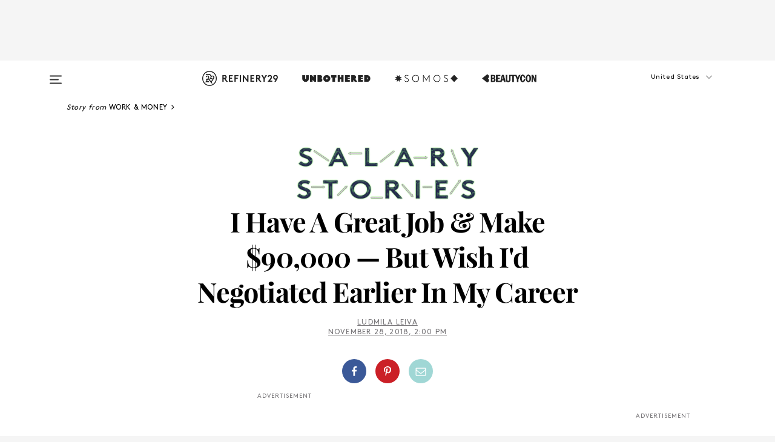

--- FILE ---
content_type: text/html; charset=utf-8
request_url: https://www.refinery29.com/en-us/salary-story-tech-marketing-professional
body_size: 37249
content:

    <!DOCTYPE html>
    <html lang='en'>
      <head>
        
    <script>
      if (window.location.hostname !== window.atob('d3d3LnJlZmluZXJ5MjkuY29t')) {
        window.location = window.atob('aHR0cDovL3d3dy5yZWZpbmVyeTI5LmNvbS9lbi11cy9zYWxhcnktc3RvcnktdGVjaC1tYXJrZXRpbmctcHJvZmVzc2lvbmFs');
      }
    </script>

        <script type="text/javascript">
          window.loadAdLib = function(e,t,a,r){var n=r.includes("refinery29");if(!window.__AdLib){var o=document.createElement("script");o.src=e,o.id="ad-lib",o.onload=function(){window.__AdLib&&(window.__AdLib.env=n?"production":"development",window.__AdLib.template="master",window.__AdLib.site="refinery29",window.__AdLib.brand="refinery29",window.__AdLib.domain=n?".refinery29.com":".rf29.net",window.__AdLib.init())},o.onerror=function(e){console.error("Ad-Lib could not load it's script.",e)},document.head.appendChild(o)}}
        </script>
        <link
          rel="preload"
          as="script"
          href="https://web-statics-cdn.refinery29.com/vendor/ad-lib/v3_1_0/vice-ad-lib.js"
          onload="window.loadAdLib(this.href, 'EN', 'TCFv2.2', 'www.refinery29.com');">
        </script>
        <meta charset="utf-8">
        <title data-react-helmet="true">Salary Story: I Wish I Negotiated Earlier In My Career</title>
        <meta data-react-helmet="true" content="ie=edge" http-equiv="x-ua-compatible"/><meta data-react-helmet="true" name="title" content="Salary Story: I Wish I Negotiated Earlier In My Career" itemprop="title"/><meta data-react-helmet="true" name="description" content="In our series My Salary Story, women with long-term career experience open up about the most intimate details of their jobs: compensation." itemprop="description"/><meta data-react-helmet="true" property="og:url" content="https://www.refinery29.com/en-us/salary-story-tech-marketing-professional"/><meta data-react-helmet="true" name="twitter:title" content="I Make $90,000 A Year & This Salary Regret Was A HUGE Wake-Up Call"/><meta data-react-helmet="true" property="og:title" content="I Make $90,000 A Year & This Salary Regret Was A HUGE Wake-Up Call" itemprop="name"/><meta data-react-helmet="true" property="og:description" content="In our series My Salary Story, women with long-term career experience open up about the most intimate details of their jobs: compensation."/><meta data-react-helmet="true" property="og:image" content="https://s2.r29static.com/bin/entry/ff0/0,0,2000,1050/x/2075990/image.png" itemprop="image"/><meta data-react-helmet="true" property="og:image:secure_url" content="https://s2.r29static.com/bin/entry/ff0/0,0,2000,1050/x/2075990/image.png" itemprop="image"/><meta data-react-helmet="true" name="twitter:card" content="summary_large_image"/><meta data-react-helmet="true" name="twitter:site" content="@refinery29"/><meta data-react-helmet="true" name="twitter:description" content="In our series My Salary Story, women with long-term career experience open up about the most intimate details of their jobs: compensation."/><meta data-react-helmet="true" name="twitter:image" content="https://s2.r29static.com/bin/entry/ff0/0,0,2000,1050/x/2075990/image.png"/><meta data-react-helmet="true" name="pinterest:image" content="https://s2.r29static.com/bin/entry/a0e/112,0,1776,2400/x/2075989/image.png"/><meta data-react-helmet="true" property="fb:app_id" content="155023867867753"/><meta data-react-helmet="true" property="fb:pages" content="86973707921,587074007996399,269626263209765,509115739117952,1562713254009921,583745561686633,656112191237463,284423314989162,974273182666651,192477361634120"/><meta data-react-helmet="true" property="article:publisher" content="refinery29"/><meta data-react-helmet="true" name="viewport" content="width=device-width, initial-scale=1"/><meta data-react-helmet="true" name="theme-color" content="#fd5b4e"/><meta data-react-helmet="true" property="og:image:width" content="2000"/><meta data-react-helmet="true" property="og:image:height" content="1050"/><meta data-react-helmet="true" property="og:type" content="article"/><meta data-react-helmet="true" name="p:domain_verify" content="b10faeb45f92f5ebf0073a215d615ea9"/><meta data-react-helmet="true" property="entry_template" content="entry.slideshow"/><meta data-react-helmet="true" property="author" content="Ludmila Leiva"/>
        <link data-react-helmet="true" rel="canonical" href="https://www.refinery29.com/en-us/salary-story-tech-marketing-professional"/><link data-react-helmet="true" rel="publisher" href="https://plus.google.com/101601649207969071719"/><link data-react-helmet="true" rel="rich-pin-icon" href="https://www.refinery29.com/assets/08c2e62e7d1f514259af92204bc9c284.ico"/><link data-react-helmet="true" rel="alternate" hreflang="en" href="https://www.refinery29.com/en-us/salary-story-tech-marketing-professional"/><link data-react-helmet="true" rel="alternate" hreflang="x-default" href="https://www.refinery29.com/en-us/salary-story-tech-marketing-professional"/>
        <script data-react-helmet="true" type="application/ld+json">{"@context":"http://schema.org","@type":"WebPage","name":"Refinery29","url":"https://www.refinery29.com/en-us","potentialAction":{"@type":"SearchAction","target":"https://www.refinery29.com/en-us/search?q={Refinery29}","query-input":"required name=Refinery29","sameAs":["https://www.facebook.com/refinery29","https://twitter.com/refinery29","https://www.pinterest.com/refinery29/","https://instagram.com/refinery29","https://www.youtube.com/Refinery29TV"]},"image":"https://www.refinery29.com/assets/images/r29-logo-b.svg"}</script><script data-react-helmet="true" type="application/ld+json">{"@context":"http://schema.org","@type":"WebSite","name":"Refinery29","url":"https://www.refinery29.com/en-us","potentialAction":{"@type":"SearchAction","target":"https://www.refinery29.com/en-us/search?q={Refinery29}","query-input":"required name=Refinery29","sameAs":["https://www.facebook.com/refinery29","https://twitter.com/refinery29","https://www.pinterest.com/refinery29/","https://instagram.com/refinery29","https://www.youtube.com/Refinery29TV"]},"image":"https://www.refinery29.com/assets/images/r29-logo-b.svg"}</script><script data-react-helmet="true" type="application/ld+json">{"@context":"http://schema.org","@type":"Article","mainEntityOfPage":{"@type":"WebPage","@id":"https://www.refinery29.com/en-us/salary-story-tech-marketing-professional"},"headline":"I Have A Great Job &amp; Make $90,000 — But Wish I&#x27;d Negotiated Earlier In My Career","url":"https://www.refinery29.com/en-us/salary-story-tech-marketing-professional","thumbnailUrl":"https://s2.r29static.com/bin/entry/a0e/x/2075989/image.png","image":{"@type":"ImageObject","url":"https://s2.r29static.com/bin/entry/a0e/x/2075989/image.png","height":2400,"width":2000},"datePublished":"2018-11-28T14:00:00.000Z","dateModified":"2018-11-28T14:00:00.000Z","author":{"@type":"Person","name":"Ludmila Leiva"},"creator":["Ludmila Leiva"],"articleSection":"Work & Money","keywords":["Work & Money","The Latest","Personal Finance","Living","Career Advice"],"publisher":{"@type":"Organization","name":"Refinery29","logo":{"@type":"ImageObject","url":"https://www.refinery29.com/assets/images/refinery29.png","width":54,"height":54}},"description":"In our series My Salary Story, women with long-term career experience open up about the most intimate details of their jobs: compensation."}</script><script data-react-helmet="true" type="application/ld+json">{"@context":"http://schema.org","@type":"BreadcrumbList","itemListElement":[{"@type":"ListItem","position":1,"item":{"@id":"en-us/work-and-money","url":"https://www.refinery29.com/en-us/work-and-money","name":"Work & Money"}},{"@type":"ListItem","position":2,"item":{"@id":"en-us/the-latest","url":"https://www.refinery29.com/en-us/the-latest","name":"The Latest"}},{"@type":"ListItem","position":3,"item":{"@id":"en-us/how-to-save-money","url":"https://www.refinery29.com/en-us/how-to-save-money","name":"Personal Finance"}},{"@type":"ListItem","position":4,"item":{"@id":"en-us/living","url":"https://www.refinery29.com/en-us/living","name":"Living"}},{"@type":"ListItem","position":5,"item":{"@id":"en-us/career-advice","url":"https://www.refinery29.com/en-us/career-advice","name":"Career Advice"}}]}</script><script data-react-helmet="true" type="application/ld+json">{"@context":"http://schema.org","@type":"ImageObject","author":null,"contentUrl":"https://s1.r29static.com/bin/entry/166/x,80/2074748/image.jpg","description":"\"I graduated in December 2007 and started this job right out of college. It was in the tire industry and sales — exact opposite of what I wanted to do. But I could feel the job landscape changing and decided to take it after my professor introduced me to the hiring manager.<br><br>\"At the time, I was young and naive; I was just excited to have a job. It was kind of presented to me as: &#x27;This is the offer&#x27; and it was a really good training program, so I didn&#x27;t even think to negotiate. Even so, looking back, it shaped my career in the best way possible.\""}</script><script data-react-helmet="true" type="application/ld+json">{"@context":"http://schema.org","@type":"ImageObject","author":null,"contentUrl":"https://s1.r29static.com/bin/entry/237/x,80/2074749/image.jpg","description":"\"I was offered this job following the sales training program I was in. I had already been in the previous position at the company and this position opened up and was offered to me. I ended up accepting the offer without negotiation. This new position had more responsibility and required a move from Charlotte, NC to Washington, D.C.<br><br>\"The company gave me a $10,000 moving bonus, but they did not account for the change in the cost of living. Instead, they just upped my bonus since this was now a true sales role. In the first year, I made $94,000 and in the second year, $89,000.\""}</script><script data-react-helmet="true" type="application/ld+json">{"@context":"http://schema.org","@type":"ImageObject","author":null,"contentUrl":"https://s1.r29static.com/bin/entry/6c5/x,80/2079327/image.jpg","description":"\"I never loved sales; it wasn&#x27;t where I truly wanted to be. Living in a new city in my early twenties, working from home, and constantly traveling was one of the hardest times of my life. I was really lonely and unfulfilled. So, in the second year, I did nothing but apply for jobs.<br><br>\"I knew I wanted to get back into marketing and an opportunity eventually came up with a nonprofit. The role was a hybrid of sales and marketing, so I decided to make I wanted to make the move.<br><br>\"I took a massive pay cut at the time — though it was technically about the same as the base as my previous base salary. It was an easy transition but I under estimated how much I relied on my previous roles bonus structure for my quality of life. I think I made the right decision. But I wish I had negotiated this salary offer. At the time, I thought I would get raises and bonuses as I progressed, but the reality was: Once you got into the company at a certain salary, it was hard to get a raise.\"<br><br>\"In participating in My Salary Story, I discovered that my actual salary versus what my official offer letter stated had a discrepancy of over $5,000 for this role. Looking back, I wish I paid more attention rather than trusting the company and would have been able to leverage this as they changed my role, gave me more responsibilities, but refused to increase my compensation.<br><br>\"Personally, I really struggled to make ends meet while living in D.C. in my mid-20s and a few hundred dollars a month would have made a huge difference. The higher salary would have potentially given me a higher salary at my next role, and I would have had the confidence to ask for more. In hindsight, it&#x27;s disappointing to feel like I was taken advantage of, but I&#x27;m really happy with my career path since then.\""}</script><script data-react-helmet="true" type="application/ld+json">{"@context":"http://schema.org","@type":"ImageObject","author":null,"contentUrl":"https://s2.r29static.com/bin/entry/ba3/x,80/2075985/image.jpg","description":"\"During this annual review, my manager told me that I had exceeded expectations, but that there was only a certain amount the company could award me, which was a standard 2% raise.\""}</script><script data-react-helmet="true" type="application/ld+json">{"@context":"http://schema.org","@type":"ImageObject","author":null,"contentUrl":"https://s1.r29static.com/bin/entry/d3e/x,80/2075986/image.jpg","description":"\"During my time in this position, I tried to build my marketing skills and exceeded expectations on all of my reviews. However, my manager continuously said that they only had a certain amount they could award and the best he could do was a 2% raise.<br><br>\"I later found out from my next manager, that this probably meant that other people in the department were getting higher raises than I was. \""}</script><script data-react-helmet="true" type="application/ld+json">{"@context":"http://schema.org","@type":"ImageObject","author":null,"contentUrl":"https://s1.r29static.com/bin/entry/467/x,80/2075987/image.jpg","description":"\"In 2014, my role was part of a total division reorganization. This was an actual raise, the prior years more cost of living adjustments. I moved departments and got a new manager who was amazing. She went to bat for me to get a raise since my previous reviews had exceeded expectations and I continued to show I wanted to learn and volunteered to take on new projects.\""}</script><script data-react-helmet="true" type="application/ld+json">{"@context":"http://schema.org","@type":"ImageObject","author":null,"contentUrl":"https://s1.r29static.com/bin/entry/779/x,80/2075988/image.jpg","description":"\"In January of 2015, I received a 5% &#x27;appreciation&#x27; bonus that was distributed by the division director. In 2014 I secretly worked to revamp one of our programs. I had created a data set to prove we needed to fix the offering rather than having product and sales blame marketing for the issue.<br><br>\"This project inspired a total revamp of a stale product offering and as a result, increased sales. It was nice to have something I worked on so passionately be recognized by a Senior Director. Still, my role changed shortly after this and I was quickly assigned to a new product and felt discouraged again.\""}</script><script data-react-helmet="true" type="application/ld+json">{"@context":"http://schema.org","@type":"ImageObject","author":null,"contentUrl":"https://s2.r29static.com/bin/entry/5e5/x,80/2074767/image.jpg","description":"\"I eventually started to realize at my previous role that there weren&#x27;t really any growth opportunities. Though my salary increased about $10,000 during my time at my last job, I knew I was grossly underpaid compared to others in the department with the same experience.<br><br>\"I knew someone who worked at a tech company and he was able to refer me for a position. During the interview process, the recruiting at this company was really aggressive. This company hires people straight out of college and tends to strong-arm people. I knew a little bit about this and went in with this knowledge. While I wanted a raise, I also knew that this would be a good professional move. Still, I knew I had to make more than what I was making at my previous job.<br><br>\"During the interview, they asked me flat out what I was making, which I shouldn&#x27;t have told them, but I did. They knew where I was at the entire time ($69,000) but I told them I wanted to make $75,000. During the negotiation, it came out that the salary I was asking for would put me at a managerial level. Their first offer was $62,000 plus bonuses, which would have put me at $68,000 with bonus potential.<br><br>\"I went back and forth with them a few times before I was finally able to get them to $72,000 plus 8% in bonus potential. They are well known for taking advantage of young people and I had to sign a contract saying I&#x27;d work 45-hour weeks.<br><br>\"I ended up working 50-hour weeks and never saw a bonus. This position was super stressful; a year and a half felt like five. I had stomach ulcers and was constantly stressed. Looking back at my years of experience at the time, I knew I was severely underpaid.\""}</script><script data-react-helmet="true" type="application/ld+json">{"@context":"http://schema.org","@type":"ImageObject","author":null,"contentUrl":"https://s2.r29static.com/bin/entry/d12/x,80/2074769/image.jpg","description":"\"After a year and a half in the previous position, I was approached by the CMO of another smaller tech company on LinkedIn. We had a call which led to an interview. The hiring manager asked what I would like to make and I thought, hey, I have nothing to lose and asked for $100,000. And they said that was right around their budget for the position.<br><br>\"I left the previous job two months before I would have qualified for a review, been able to negotiate for a raise, and been eligible for my 8% bonus. But this company offered over $20,000 more than I had been making before.<br><br>\"Given my experience, I knew I could be successful in this role and that this was a good next step for my career. Starting this job, I finally felt like I was making a salary that was market-rate for ten years of experience. My confidence soared and I felt so much more empowered.\""}</script><script data-react-helmet="true" type="application/ld+json">{"@context":"http://schema.org","@type":"ImageObject","author":null,"contentUrl":"https://s1.r29static.com/bin/entry/eab/x,80/2074777/image.jpg","description":"\"The company that enticed me with this amazing new role started having layoffs three months after I started. At first, the layoffs were primarily in sales and customer-facings roles that I supported and the marketing department we went on as usual continuing to launch products and programs. But I knew that once layoffs started in my department that the role would probably be eliminated; I knew it wasn&#x27;t really critical to the department.<br><br>\"Even though I was successful in creating customer programming and generating leads, I was finally laid off after ten months. After getting laid off, I started to take on independent work through various websites to get by until I found a new role. At this time, I relocated from Washington, D.C. to Charleston, SC.<br><br>\"The job market in South Carolina is really tough and I probably could have found a job more quickly in Washington. I ended up working as an independent contractor for about nine months. I went on a lot of interviews but nothing really panned out. Being an independent contractor was tough. I needed to make money, but I didn&#x27;t really like it. I prefer working on teams, and I felt disconnected.\""}</script><script data-react-helmet="true" type="application/ld+json">{"@context":"http://schema.org","@type":"ImageObject","author":null,"contentUrl":"https://s2.r29static.com/bin/entry/e1d/x,80/2075991/image.jpg","description":"\"Back in May, while independent contracting,  I had applied for a job at a tech company where a former colleague worked. I spent the summer working in Europe, and my friend contacted me and told me that the company wanted to talk to me about the role, and that I might be hearing from HR.<br><br>\"I was worried because I was out of the country, but my friend assured me it would be fine. I was able to do all four of my phone interviews from overseas via teleconference. Originally, the role was going to be headquartered in their Virginia office, but the hiring manager interviewed me and was open to having the position be remote.<br><br>\"Their first offer was $85,000 with a 5% bonus and I came back with a 10% bonus because I was a little scared of pricing myself out of the role. I really wanted a full time job and though I don&#x27;t want to say I was desperate, I was a little. They came back with a $90,000 offer with a 7% bonus, so I accepted.<br><br>\"Professionally, this role was a few steps down from my previous role, but the salary was right where I wanted to be so I didn&#x27;t care. I was excited to have a job and it was a cool role and still presented a challenge and a learning opportunity, which is always important. It&#x27;s worth taking a step back for now.<br><br>\"Now, I&#x27;m able to work for a D.C.-based company and work from home in Charleston. I wish that earlier on in my marketing career I&#x27;d been a bit more aggressive on the roles I had taken. I think I coasted a little bit too long at the non-profit and wish I had gotten into tech earlier. But I do think that (not to be cheesy) everything happens for a reason.<br><br>\"I work at a great, solid company doing exciting things for our customers.  I&#x27;m in a role where I&#x27;ll continue to grow and making a good salary. So I&#x27;m really happy.\""}</script><script data-react-helmet="true" type="application/ld+json">{"@context":"http://schema.org","@type":"Person","name":"Ludmila Leiva","image":"https://s1.r29static.com/bin/entry/b5e/0,0,546,544/x/2011383/image.png","url":"https://www.refinery29.com/en-us/author/ludmila-leiva"}</script>
        <link id='main-styles' rel='stylesheet' href='/assets/styles.1a6fc843c5b8cd941845.css' type='text/css' />
        <link id='htlbid-styles' rel='stylesheet' href='https://htlbid.com/v3/refinery29-v2.com/htlbid.css' type='text/css' />
      </head>
      <body id='enUS' class='en'>
<div id='r29-app'><div data-reactroot=""><main><a id="skip" href="#r29-container">Skip navigation!</a><div class=""><div><div class="main"><div class="header-ad-container"><div><span>ADVERTISEMENT</span><div class="ad htlad-ad-header" data-ad-size="7x7,8x8,728x90,970x90,970x250" data-ad-position="header" data-slot-id="slideshow-header" data-targeting="{&quot;sponsorship&quot;:null,&quot;section_name&quot;:[&quot;how-to-save-money&quot;,&quot;living&quot;,&quot;career-advice&quot;,&quot;salary-stories&quot;,&quot;work-and-money&quot;,&quot;work-problems&quot;,&quot;work-tips&quot;,&quot;working-girl&quot;],&quot;collections&quot;:[],&quot;aggregations&quot;:null,&quot;entityid&quot;:216861,&quot;aid&quot;:&quot;salary-story-tech-marketing-professional&quot;,&quot;pageid&quot;:&quot;salary-story-tech-marketing-professional&quot;,&quot;pagetype&quot;:&quot;slideshow&quot;,&quot;test&quot;:null,&quot;is_sensitive_content&quot;:false,&quot;edition&quot;:&quot;en-us&quot;,&quot;utm_source&quot;:null,&quot;utm_medium&quot;:null,&quot;utm_content&quot;:null,&quot;utm_campaign&quot;:null,&quot;vertical&quot;:&quot;r29&quot;,&quot;document.referrer&quot;:&quot;&quot;,&quot;keywords&quot;:null,&quot;ad_count&quot;:5}" id="ad-header"></div></div></div><header role="banner" aria-label="Primary" class="global-header"><div class="global-header-main"><div id="main-menu" class="global-menu"><div class="menu-inner"><div class="global-search-nav" aria-label="global search"><div class="search-drawer"><form class="search-form" action="/en-us/search" method="GET" aria-label="Search"><input type="search" id="search-header" name="q" placeholder="Search" value=""/><div class="search-button" role="button" tabindex="0" aria-label="search button"><svg width="16" height="18" viewBox="0 0 16 18" fill="black" xmlns="http://www.w3.org/2000/svg"><path d="M10.7857 8.71429C10.7857 6.50893 8.99107 4.71428 6.78571 4.71428C4.58036 4.71428 2.78571 6.50893 2.78571 8.71429C2.78571 10.9196 4.58036 12.7143 6.78571 12.7143C8.99107 12.7143 10.7857 10.9196 10.7857 8.71429ZM15.3571 16.1429C15.3571 16.7679 14.8393 17.2857 14.2143 17.2857C13.9107 17.2857 13.6161 17.1607 13.4107 16.9464L10.3482 13.8929C9.30357 14.6161 8.05357 15 6.78571 15C3.3125 15 0.5 12.1875 0.5 8.71429C0.5 5.24107 3.3125 2.42857 6.78571 2.42857C10.2589 2.42857 13.0714 5.24107 13.0714 8.71429C13.0714 9.98214 12.6875 11.2321 11.9643 12.2768L15.0268 15.3393C15.2321 15.5446 15.3571 15.8393 15.3571 16.1429Z" fill="#333333"></path></svg></div></form></div></div><div class="category-children"><div class="category-child"><div><a href="https://www.refinery29.com/en-us/unbothered"><img class="menu-logo" src="/assets/6a9d712b4b1480df334054a94146cc34.png" alt="Unbothered menu logo"/></a></div><p>A community celebrating Black voices, Black art, and Black folx.</p></div><div class="category-child"><div><a href="https://www.refinery29.com/en-us/latine-somos"><img class="menu-logo" src="/assets/1ce585852b9e9a8cba36762b911e0f5f.png" alt="Somos menu logo"/></a></div><p>Latines learning, remembering, healing, and finding joy in our diverse stories.</p></div><div class="category-child"><div><a href="https://www.beautycon.com/"><img class="menu-logo" src="/assets/b3658fb2d9482c50df8996241fb2b67d.png" alt="BeautyCon menu logo"/></a></div><p>Beautycon is a global platform that brings together beauty enthusiasts, brands, and industry leaders to explore the latest trends, innovations, and conversations shaping the future of beauty.</p></div></div><div><div class="category-title">Featured Channels</div><div class="category-children"><div class="category-child"><a href="/en-us/fitted">Fitted</a></div><div class="category-child"><a href="/en-us/horoscope">Horoscopes</a></div><div class="category-child"><a href="/en-us/money-diary">Money Diaries</a></div><div class="category-child"><a href="/en-us/beauty-studio">Beauty Studio</a></div><div class="category-child"><a href="/en-us/aapi-heritage-month">Not Your Token Asian</a></div><div class="category-child"><a href="/en-us/my-period">My Period</a></div></div></div><div><div class="category-title">Get The Latest</div><div class="category-children"><div class="category-child"><a href="/en-us/shopping">Shopping</a></div><div class="category-child"><a href="/en-us/work-and-money">Work &amp; Money</a></div><div class="category-child"><a href="/en-us/health">Sex &amp; Wellness</a></div><div class="category-child"><a href="/en-us/beauty">Beauty</a></div><div class="category-child"><a href="/en-us/us-news">News</a></div><div class="category-child"><a href="/en-us/entertainment">Entertainment</a></div><div class="category-child"><a href="/en-us/fashion">Fashion</a></div><div class="category-child"><a href="/en-us/politics">Politics</a></div><div class="category-child"><a href="/en-us/living">Lifestyle</a></div></div></div><div><div class="category-title">Get In Touch</div><div class="social-icons"><a href="https://www.facebook.com/refinery29/" target="_blank" title="Refinery29&#x27;s Facebook page" aria-label="Refinery29&#x27;s Facebook page"><svg width="56" height="56" viewBox="0 0 56 56" fill="black" role="img" aria-hidden="true"><path d="M36 20H20V36H27.9973V29.9592H25.9579V27.6101H27.9973V25.8804C27.9973 24.8995 28.2684 24.1379 28.8105 23.5958C29.3526 23.0537 30.0883 22.7826 31.0177 22.7826C31.947 22.7826 32.5494 22.817 32.8248 22.8859V24.9769H31.5856C31.1382 24.9769 30.8327 25.0716 30.6692 25.2609C30.5057 25.4502 30.4239 25.7341 30.4239 26.1128V27.6101H32.7473L32.4375 29.9592H30.4239V36H36V20Z"></path></svg></a><a href="https://x.com/refinery29" target="_blank" title="Refinery29&#x27;s Twitter page" aria-label="Refinery29&#x27;s Twitter page"><svg width="56" height="56" viewBox="0 0 56 56" fill="black" role="img" aria-hidden="true"><path fill-rule="evenodd" clip-rule="evenodd" d="M20.0113 35H21.3186L26.435 29.1807L30.5034 35H35L28.9369 26.3703L34.5041 20H33.1743L28.3396 25.5107L24.4628 20H20L25.8603 28.3541L20.0113 35ZM21.8032 20.9809H23.8204L33.1856 34.0742H31.1457L21.8032 20.9809Z"></path></svg></a><a href="https://www.instagram.com/refinery29/" target="_blank" title="Refinery29&#x27;s Instagram page" aria-label="Refinery29&#x27;s Instagram page"><svg width="56" height="56" viewBox="0 0 56 56" fill="black" role="img" aria-hidden="true"><path fill-rule="evenodd" clip-rule="evenodd" d="M28.5 21.4375C27.4167 21.4375 26.7135 21.4453 26.3906 21.461C26.0677 21.4766 25.6875 21.4896 25.25 21.5C24.8542 21.5209 24.5443 21.5573 24.3203 21.6094C24.0964 21.6615 23.9063 21.7188 23.75 21.7813C23.5729 21.8438 23.4115 21.9245 23.2656 22.0235C23.1198 22.1224 22.9792 22.2396 22.8438 22.375C22.7187 22.5 22.6068 22.6354 22.5078 22.7813C22.4089 22.9271 22.3229 23.0938 22.25 23.2813C22.1979 23.4271 22.1458 23.612 22.0938 23.836C22.0417 24.0599 22.0104 24.375 22 24.7813C21.9792 25.2084 21.9635 25.5834 21.9531 25.9063C21.9427 26.2292 21.9375 26.9271 21.9375 28C21.9375 29.0834 21.9453 29.7865 21.9609 30.1094C21.9766 30.4323 21.9896 30.8125 22 31.25C22.0208 31.6459 22.0573 31.9558 22.1094 32.1797C22.1615 32.4037 22.2187 32.5938 22.2812 32.75C22.3438 32.9271 22.4245 33.0886 22.5234 33.2344C22.6224 33.3802 22.7396 33.5209 22.875 33.6563C23 33.7813 23.1354 33.8933 23.2812 33.9922C23.4271 34.0912 23.5937 34.1771 23.7812 34.25C23.9271 34.3021 24.112 34.3542 24.3359 34.4063C24.5599 34.4584 24.875 34.4896 25.2812 34.5C25.7083 34.5209 26.0833 34.5365 26.4062 34.5469C26.7292 34.5573 27.4271 34.5625 28.5 34.5625C29.5833 34.5625 30.2865 34.5547 30.6094 34.5391C30.9323 34.5235 31.3125 34.5104 31.75 34.5C32.1458 34.4792 32.4557 34.4427 32.6797 34.3907C32.9036 34.3386 33.0937 34.2813 33.25 34.2188C33.4271 34.1563 33.5885 34.0756 33.7344 33.9766C33.8802 33.8776 34.0208 33.7604 34.1562 33.625C34.2813 33.5 34.3932 33.3646 34.4922 33.2188C34.5911 33.0729 34.6771 32.9063 34.75 32.7188C34.8021 32.5729 34.8542 32.3881 34.9062 32.1641C34.9583 31.9401 34.9896 31.625 35 31.2188C35.0208 30.7917 35.0365 30.4167 35.0469 30.0938C35.0573 29.7709 35.0625 29.073 35.0625 28C35.0625 26.9167 35.0547 26.2136 35.0391 25.8907C35.0234 25.5677 35.0104 25.1875 35 24.75C34.9792 24.3542 34.9427 24.0443 34.8906 23.8203C34.8385 23.5964 34.7812 23.4063 34.7188 23.25C34.6562 23.0729 34.5755 22.9115 34.4766 22.7657C34.3776 22.6198 34.2604 22.4792 34.125 22.3438C34 22.2188 33.8646 22.1068 33.7188 22.0078C33.5729 21.9089 33.4063 21.8229 33.2188 21.75C33.0729 21.6979 32.888 21.6459 32.6641 21.5938C32.4401 21.5417 32.125 21.5104 31.7188 21.5C31.2917 21.4792 30.9167 21.4636 30.5938 21.4532C30.2708 21.4427 29.5729 21.4375 28.5 21.4375ZM28.5 20C29.5938 20 30.3099 20.0078 30.6484 20.0235C30.987 20.0391 31.3646 20.0521 31.7812 20.0625C32.2188 20.0834 32.5885 20.1224 32.8906 20.1797C33.1927 20.237 33.4687 20.3125 33.7188 20.4063C33.9896 20.5209 34.2422 20.6511 34.4766 20.7969C34.7109 20.9427 34.9375 21.125 35.1562 21.3438C35.375 21.5625 35.5599 21.7917 35.7109 22.0313C35.862 22.2709 35.9896 22.5209 36.0938 22.7813C36.1875 23.0209 36.2656 23.2943 36.3281 23.6016C36.3906 23.9089 36.4271 24.2813 36.4375 24.7188C36.4583 25.1459 36.474 25.5261 36.4844 25.8594C36.4948 26.1927 36.5 26.9063 36.5 28C36.5 29.0938 36.4922 29.8099 36.4766 30.1485C36.4609 30.487 36.4479 30.8646 36.4375 31.2813C36.4167 31.7188 36.3776 32.0886 36.3203 32.3907C36.263 32.6927 36.1875 32.9688 36.0938 33.2188C35.9792 33.4896 35.849 33.7422 35.7031 33.9766C35.5573 34.211 35.375 34.4375 35.1562 34.6563C34.9375 34.875 34.7083 35.0599 34.4688 35.211C34.2292 35.362 33.9792 35.4896 33.7188 35.5938C33.4792 35.6875 33.2057 35.7657 32.8984 35.8282C32.5911 35.8907 32.2188 35.9271 31.7812 35.9375C31.3542 35.9584 30.974 35.974 30.6406 35.9844C30.3073 35.9948 29.5938 36 28.5 36C27.4062 36 26.6901 35.9922 26.3516 35.9766C26.013 35.961 25.6354 35.9479 25.2188 35.9375C24.7812 35.9167 24.4115 35.8776 24.1094 35.8203C23.8073 35.7631 23.5313 35.6875 23.2812 35.5938C23.0104 35.4792 22.7578 35.349 22.5234 35.2032C22.2891 35.0573 22.0625 34.875 21.8438 34.6563C21.625 34.4375 21.4401 34.2084 21.2891 33.9688C21.138 33.7292 21.0104 33.4792 20.9062 33.2188C20.8125 32.9792 20.7344 32.7058 20.6719 32.3985C20.6094 32.0912 20.5729 31.7188 20.5625 31.2813C20.5417 30.8542 20.526 30.474 20.5156 30.1407C20.5052 29.8073 20.5 29.0938 20.5 28C20.5 26.9063 20.5078 26.1901 20.5234 25.8516C20.5391 25.513 20.5521 25.1354 20.5625 24.7188C20.5833 24.2813 20.6224 23.9115 20.6797 23.6094C20.737 23.3073 20.8125 23.0313 20.9062 22.7813C21.0208 22.5104 21.151 22.2578 21.2969 22.0235C21.4427 21.7891 21.625 21.5625 21.8438 21.3438C22.0625 21.125 22.2917 20.9401 22.5312 20.7891C22.7708 20.6381 23.0208 20.5104 23.2812 20.4063C23.5208 20.3125 23.7943 20.2344 24.1016 20.1719C24.4089 20.1094 24.7812 20.0729 25.2188 20.0625C25.6458 20.0417 26.026 20.0261 26.3594 20.0157C26.6927 20.0052 27.4062 20 28.5 20ZM28.5 23.875C29.0729 23.875 29.6094 23.9818 30.1094 24.1953C30.6094 24.4089 31.0469 24.7032 31.4219 25.0782C31.7969 25.4532 32.0911 25.8907 32.3047 26.3907C32.5182 26.8907 32.625 27.4271 32.625 28C32.625 28.573 32.5182 29.1094 32.3047 29.6094C32.0911 30.1094 31.7969 30.5469 31.4219 30.9219C31.0469 31.2969 30.6094 31.5912 30.1094 31.8047C29.6094 32.0183 29.0729 32.125 28.5 32.125C27.9271 32.125 27.3906 32.0183 26.8906 31.8047C26.3906 31.5912 25.9531 31.2969 25.5781 30.9219C25.2031 30.5469 24.9089 30.1094 24.6953 29.6094C24.4818 29.1094 24.375 28.573 24.375 28C24.375 27.4271 24.4818 26.8907 24.6953 26.3907C24.9089 25.8907 25.2031 25.4532 25.5781 25.0782C25.9531 24.7032 26.3906 24.4089 26.8906 24.1953C27.3906 23.9818 27.9271 23.875 28.5 23.875ZM28.5 30.6875C29.2396 30.6875 29.8724 30.4219 30.3984 29.8907C30.9245 29.3594 31.1875 28.7292 31.1875 28C31.1875 27.2604 30.9219 26.6276 30.3906 26.1016C29.8594 25.5755 29.2292 25.3125 28.5 25.3125C27.7604 25.3125 27.1276 25.5782 26.6016 26.1094C26.0755 26.6407 25.8125 27.2709 25.8125 28C25.8125 28.7396 26.0781 29.3724 26.6094 29.8985C27.1406 30.4245 27.7708 30.6875 28.5 30.6875ZM33.7188 23.7188C33.7188 23.9792 33.6302 24.2058 33.4531 24.3985C33.276 24.5912 33.0521 24.6875 32.7812 24.6875C32.5208 24.6875 32.2943 24.5938 32.1016 24.4063C31.9089 24.2188 31.8125 23.9896 31.8125 23.7188C31.8125 23.4584 31.9062 23.237 32.0938 23.0547C32.2813 22.8724 32.5104 22.7813 32.7812 22.7813C33.0417 22.7813 33.263 22.8698 33.4453 23.0469C33.6276 23.224 33.7188 23.4479 33.7188 23.7188Z"></path></svg></a><a href="https://www.pinterest.com/refinery29/" target="_blank" title="Refinery29&#x27;s Pinterest page" aria-label="Refinery29&#x27;s Pinterest page"><svg width="56" height="56" viewBox="0 0 56 56" fill="black" role="img" aria-hidden="true"><path fill-rule="evenodd" clip-rule="evenodd" d="M28.0003 20C23.5821 20 20 23.5817 20 27.9999C20 31.2757 21.9699 34.0898 24.7887 35.3271C24.7662 34.7685 24.7846 34.0979 24.9279 33.4902C25.0817 32.8407 25.9573 29.131 25.9573 29.131C25.9573 29.131 25.7017 28.6203 25.7017 27.8652C25.7017 26.6798 26.3889 25.7944 27.2446 25.7944C27.9723 25.7944 28.3238 26.3409 28.3238 26.9953C28.3238 27.7269 27.8573 28.821 27.6173 29.8344C27.4169 30.683 28.0428 31.3752 28.88 31.3752C30.3958 31.3752 31.4167 29.4285 31.4167 27.1219C31.4167 25.3686 30.2357 24.0562 28.0878 24.0562C25.661 24.0562 24.1492 25.8659 24.1492 27.8873C24.1492 28.5843 24.3547 29.0758 24.6766 29.4564C24.8246 29.6312 24.8452 29.7016 24.7916 29.9023C24.7532 30.0495 24.6651 30.4038 24.6286 30.5443C24.5753 30.7469 24.4112 30.8193 24.228 30.7445C23.1103 30.2882 22.5897 29.0642 22.5897 27.6882C22.5897 25.4157 24.5063 22.6908 28.3073 22.6908C31.3617 22.6908 33.372 24.901 33.372 27.2735C33.372 30.4117 31.6273 32.7562 29.0554 32.7562C28.1917 32.7562 27.3792 32.2893 27.101 31.7591C27.101 31.7591 26.6365 33.6023 26.5381 33.9582C26.3685 34.575 26.0365 35.1915 25.7329 35.6719C26.4525 35.8844 27.2125 36 28.0003 36C32.4181 36 36 32.4183 36 27.9999C36 23.5817 32.4181 20 28.0003 20" fill="black"></path></svg></a><a href="https://www.snapchat.com/add/refinery29" target="_blank" title="Add Refinery29 on Snapchat" aria-label="Add Refinery29 on Snapchat"><svg width="56" height="56" viewBox="0 0 56 56" fill="black" role="img" aria-hidden="true"><path d="M24.1288 22.7136C23.7038 23.6651 23.8717 25.3699 23.9397 26.5621C23.4807 26.8163 22.8913 26.3703 22.5577 26.3703C22.2106 26.3703 21.7962 26.5982 21.731 26.9381C21.6843 27.183 21.7941 27.5398 22.5818 27.8506C22.8863 27.971 23.611 28.1126 23.7789 28.5076C24.0147 29.0627 22.5676 31.6248 20.2952 31.9986C20.1174 32.0276 19.9906 32.1862 20.0005 32.366C20.0402 33.0563 21.5887 33.3267 22.275 33.4329C22.3452 33.5278 22.4018 33.9285 22.4918 34.2336C22.5322 34.3703 22.6363 34.5338 22.9041 34.5338C23.2533 34.5338 23.8334 34.2648 24.8435 34.4319C25.8338 34.5968 26.7645 36 28.5517 36C30.2128 36 31.2038 34.5904 32.1572 34.4319C32.709 34.3405 33.1829 34.3696 33.7127 34.4729C34.0775 34.5444 34.4048 34.5841 34.5089 34.2258C34.6003 33.9165 34.6562 33.5235 34.725 33.4308C35.405 33.3253 36.9605 33.0556 36.9995 32.3653C37.0094 32.1855 36.8826 32.0276 36.7048 31.9979C34.4707 31.6297 32.9796 29.0754 33.2211 28.5069C33.3883 28.1126 34.108 27.9724 34.4182 27.8499C34.9948 27.6227 35.2838 27.343 35.2775 27.0195C35.2697 26.6053 34.771 26.3582 34.4041 26.3582C34.0308 26.3582 33.4946 26.8 33.0603 26.5607C33.1283 25.3586 33.2955 23.6616 32.8712 22.7108C32.0672 20.9104 30.2787 20 28.4908 20C26.7143 20 24.9391 20.8977 24.1288 22.7136Z"></path></svg></a><a href="https://www.youtube.com/refinery29" target="_blank" title="Refinery29&#x27;s YouTube channel" aria-label="Refinery29&#x27;s YouTube channel"><svg width="56" height="56" viewBox="0 0 56 56" fill="black" role="img" aria-hidden="true"><path d="M37.5812 24.0397C37.468 23.6461 37.2474 23.2897 36.943 23.0085C36.6299 22.7186 36.2462 22.5112 35.8281 22.406C34.2633 22.004 27.9942 22.004 27.9942 22.004C25.3806 21.975 22.7677 22.1025 20.1702 22.3857C19.7521 22.4987 19.3691 22.7107 19.0554 23.0028C18.7471 23.2919 18.5238 23.6483 18.4071 24.0389C18.1269 25.51 17.9908 27.0038 18.0005 28.5C17.9905 29.9949 18.1263 31.4881 18.4071 32.9611C18.5213 33.35 18.7438 33.7049 19.0529 33.9915C19.362 34.2782 19.747 34.4852 20.1702 34.5948C21.7559 34.996 27.9942 34.996 27.9942 34.996C30.6111 35.025 33.2273 34.8975 35.8281 34.6143C36.2462 34.5091 36.6299 34.3017 36.943 34.0118C37.2513 33.7252 37.4704 33.3687 37.5804 32.9806C37.8679 31.51 38.0077 30.0157 37.9978 28.5187C38.0195 27.0153 37.8798 25.5147 37.5812 24.0397ZM26.0011 31.2803V25.7205L31.2171 28.5008L26.0011 31.2803Z"></path></svg></a><a href="https://www.tiktok.com/@refinery29" target="_blank" title="Refinery29 on TikTok" aria-label="Refinery29 on TikTok"><svg width="56" height="56" viewBox="0 0 56 56" fill="black" role="img" aria-hidden="true"><path fill-rule="evenodd" clip-rule="evenodd" d="M31.4908 25.2742C32.6132 25.9313 33.7125 26.3461 35 26.4747V23.7562C34.0075 23.6801 32.9924 23.0465 32.3865 22.3424C32.0187 21.9151 31.7425 21.408 31.5969 20.8676C31.5744 20.784 31.4826 20.2511 31.4719 20H28.628V20.6786V22.3029V29.2038V30.1679C28.628 30.7168 28.6695 31.2862 28.4613 31.8055C27.9518 33.0764 26.3591 33.6316 25.1298 32.9939C22.7357 31.7424 24.0705 28.27 26.551 28.5908V25.7701C26.2122 25.7649 25.7723 25.8301 25.6141 25.849C25.1277 25.907 24.6563 26.042 24.2062 26.2292C21.6328 27.2995 20.3116 30.2524 21.3623 32.8153L21.331 32.7277C22.6604 36.1247 27.1531 37.0798 29.8457 34.6274C31.7236 32.9169 31.4908 30.5397 31.4908 28.2712V25.2742Z"></path></svg></a><a href="https://jump.refinery29.com/join/24/signup-all-newsletters?utm_source=footer&amp;utm_medium=emailsignup&amp;_ga=2.174034529.350230817.1728573652-162356488.1728573652" target="_blank" title="Sign up for Refinery29 newsletters" aria-label="Sign up for Refinery29 newsletters"><svg width="52" height="56" viewBox="0 0 52 56" fill="black" role="img" aria-hidden="true"><path d="M34.1429 33.7678V25.625C33.9167 25.8795 33.6728 26.1127 33.4113 26.3248C31.5169 27.7809 30.0113 28.9754 28.8945 29.9085C28.534 30.2124 28.2407 30.4492 28.0145 30.6189C27.7883 30.7885 27.4826 30.9599 27.0974 31.1331C26.7121 31.3063 26.3499 31.3928 26.0106 31.3928H25.9894C25.6501 31.3928 25.2879 31.3063 24.9026 31.1331C24.5174 30.9599 24.2117 30.7885 23.9855 30.6189C23.7593 30.4492 23.466 30.2124 23.1055 29.9085C21.9887 28.9754 20.4831 27.7809 18.5887 26.3248C18.3272 26.1127 18.0833 25.8795 17.8571 25.625V33.7678C17.8571 33.8597 17.8907 33.9393 17.9579 34.0064C18.025 34.0736 18.1045 34.1071 18.1964 34.1071H33.8036C33.8955 34.1071 33.975 34.0736 34.0421 34.0064C34.1093 33.9393 34.1429 33.8597 34.1429 33.7678ZM34.1429 22.6244V22.3647L34.1376 22.2268L34.1057 22.0943L34.0474 21.9989L33.952 21.9194L33.8036 21.8928H18.1964C18.1045 21.8928 18.025 21.9264 17.9579 21.9936C17.8907 22.0607 17.8571 22.1402 17.8571 22.2321C17.8571 23.4196 18.3767 24.4234 19.4157 25.2433C20.7799 26.3177 22.1972 27.438 23.6674 28.6043C23.7098 28.6397 23.8335 28.7439 24.0385 28.9171C24.2435 29.0903 24.4061 29.2228 24.5262 29.3147C24.6464 29.4066 24.8037 29.5179 24.998 29.6487C25.1924 29.7795 25.3709 29.8767 25.5335 29.9403C25.6961 30.0039 25.848 30.0357 25.9894 30.0357H26.0106C26.152 30.0357 26.3039 30.0039 26.4665 29.9403C26.6291 29.8767 26.8076 29.7795 27.002 29.6487C27.1963 29.5179 27.3536 29.4066 27.4738 29.3147C27.5939 29.2228 27.7565 29.0903 27.9615 28.9171C28.1665 28.7439 28.2902 28.6397 28.3326 28.6043C29.8028 27.438 31.2201 26.3177 32.5843 25.2433C32.966 24.9394 33.3211 24.5311 33.6498 24.0187C33.9785 23.5062 34.1429 23.0415 34.1429 22.6244ZM35.5 22.2321V33.7678C35.5 34.2344 35.3339 34.6337 35.0017 34.966C34.6695 35.2982 34.2701 35.4643 33.8036 35.4643H18.1964C17.7299 35.4643 17.3305 35.2982 16.9983 34.966C16.6661 34.6337 16.5 34.2344 16.5 33.7678V22.2321C16.5 21.7656 16.6661 21.3662 16.9983 21.034C17.3305 20.7018 17.7299 20.5357 18.1964 20.5357H33.8036C34.2701 20.5357 34.6695 20.7018 35.0017 21.034C35.3339 21.3662 35.5 21.7656 35.5 22.2321Z"></path></svg></a></div></div></div></div><button type="button" class="hamburger-menu desktop" aria-label="Open menu" aria-expanded="false" aria-controls="main-menu"><svg width="20" height="15" viewBox="0 0 20 15" fill="black" xmlns="http://www.w3.org/2000/svg"><rect y="0.5" width="20" height="2" rx="1" fill="#333333"></rect><rect y="6.5" width="15" height="2" rx="1" fill="#333333"></rect><rect y="12.5" width="20" height="2" rx="1" fill="#333333"></rect></svg></button><div class="header-verticals desktop"><a href="https://www.refinery29.com/en-us"><img class="menu-logo" src="/assets/90e3b0501ff143bd058ecb3f754a4430.png" alt="Refinery29 logo"/></a><a href="https://www.refinery29.com/en-us/unbothered"><img class="menu-logo" src="/assets/9aa89696be7da8b249e2ee2622a111e9.png" alt="Unbothered logo"/></a><a href="https://www.refinery29.com/en-us/latine-somos"><img class="menu-logo" src="/assets/cda4774d79df76d9c5ab2dfba3784155.png" alt="Somos logo"/></a><a href="https://www.beautycon.com/"><img class="menu-logo" src="/assets/d68e2ddc49f6065953daf57eac5b849a.png" alt="BeautyCon logo"/></a></div><div class="header-verticals desktop r29-only-menu"><a href="https://www.refinery29.com/en-us"><img class="menu-logo" src="/assets/90e3b0501ff143bd058ecb3f754a4430.png" alt="Refinery29 logo"/></a></div><div class="header-mobile-logo mobile"><a href="https://www.refinery29.com/en-us"><img class="menu-logo" src="/assets/90e3b0501ff143bd058ecb3f754a4430.png" alt="Refinery29 logo"/></a></div><div class="desktop edition-switch-wrapper"><div class="global-edition-switch" aria-label="Edition selector"><div class="current-edition" tabindex="0" role="button" aria-expanded="false" aria-haspopup="true"><span>United States</span><i class="fa fa-angle-down " aria-label="angle-down" aria-hidden="true"><svg width="1792" height="1792" viewBox="0 0 1792 1792"><path d="M1395 736q0 13-10 23l-466 466q-10 10-23 10t-23-10L407 759q-10-10-10-23t10-23l50-50q10-10 23-10t23 10l393 393 393-393q10-10 23-10t23 10l50 50q10 10 10 23z"/></svg></i></div><ul class=""><li class="label" aria-label="locales">Switch To</li><li><a href="https://www.refinery29.com/en-gb"><span>United Kingdom</span></a></li><li><a href="https://www.refinery29.com/de-de"><span>Germany</span></a></li><li><a href="https://www.refinery29.com/fr-fr"><span>France</span></a></li><li><a href="https://www.refinery29.com/en-au"><span>Australia</span></a></li></ul></div></div><div class="mobile edition-switch-wrapper"></div><button type="button" class="hamburger-menu mobile" aria-label="Open menu" aria-expanded="false" aria-controls="main-menu"><svg width="20" height="15" viewBox="0 0 20 15" fill="black" xmlns="http://www.w3.org/2000/svg"><rect y="0.5" width="20" height="2" rx="1" fill="#333333"></rect><rect y="6.5" width="15" height="2" rx="1" fill="#333333"></rect><rect y="12.5" width="20" height="2" rx="1" fill="#333333"></rect></svg></button></div></header><div class="mobile-header-verticals-wrapper"><div class="mobile-header-verticals"><div class="mobile-vertical"><a href="https://www.refinery29.com/en-us/unbothered"><img class="menu-logo" src="/assets/6a9d712b4b1480df334054a94146cc34.png" alt="Unbothered menu logo"/></a></div><div class="mobile-vertical"><a href="https://www.refinery29.com/en-us/latine-somos"><img class="menu-logo" src="/assets/1ce585852b9e9a8cba36762b911e0f5f.png" alt="Somos menu logo"/></a></div><div class="mobile-vertical"><a href="https://www.beautycon.com/"><img class="menu-logo" src="/assets/b3658fb2d9482c50df8996241fb2b67d.png" alt="BeautyCon menu logo"/></a></div></div></div><div id="r29-container"><div><header hidden="" class="condensed-header hidden"><a href="/en-us"><div class="r29-logo"><img src="/assets/d27ad8510dcf0eef13f6419f4f9a76e6.svg" alt="Refinery29"/></div></a><div class="condensed-title"><span>Now Reading</span><h4>I Wish I Started Negotiating Earlier In My Career</h4></div><div class="story-share"><button class="fa fa-facebook " aria-label="facebook" aria-hidden="true"><svg height="1792" viewBox="0 0 1792 1792" width="1792" role="img" aria-hidden="true"><path d="m1343 12v264h-157q-86 0-116 36t-30 108v189h293l-39 296h-254v759h-306v-759h-255v-296h255v-218q0-186 104-288.5t277-102.5q147 0 228 12z"/></svg>
</button><div data-href="https://pinterest.com/pin/create/button/?url=https%3A%2F%2Fwww.refinery29.com%2Fen-us%2Fsalary-story-tech-marketing-professional%3Futm_source%3Dpinterest%26utm_medium%3Dpinterest_share&amp;media=http%3A%2F%2Fs2.r29static.com%2Fbin%2Fentry%2Fa0e%2F112%2C0%2C1776%2C2400%2Fx%2F2075989%2Fimage.png&amp;description=I%20Have%20A%20Great%20Job%20%26%20Make%20%2490%2C000%20%E2%80%94%20But%20Wish%20I&#x27;d%20Negotiated%20Earlier%20In%20My%20Career%2B%23refinery29" data-pin-custom="true" style="display:inline-block" role="button" tabindex="0"><button class="fa fa-pinterest-p" title="Share on Pinterest" aria-label="Share on Pinterest"><svg height="1792" viewBox="0 0 1792 1792" width="1792" role="img" aria-hidden="true"><path d="m256 597q0-108 37.5-203.5t103.5-166.5 152-123 185-78 202-26q158 0 294 66.5t221 193.5 85 287q0 96-19 188t-60 177-100 149.5-145 103-189 38.5q-68 0-135-32t-96-88q-10 39-28 112.5t-23.5 95-20.5 71-26 71-32 62.5-46 77.5-62 86.5l-14 5-9-10q-15-157-15-188 0-92 21.5-206.5t66.5-287.5 52-203q-32-65-32-169 0-83 52-156t132-73q61 0 95 40.5t34 102.5q0 66-44 191t-44 187q0 63 45 104.5t109 41.5q55 0 102-25t78.5-68 56-95 38-110.5 20-111 6.5-99.5q0-173-109.5-269.5t-285.5-96.5q-200 0-334 129.5t-134 328.5q0 44 12.5 85t27 65 27 45.5 12.5 30.5q0 28-15 73t-37 45q-2 0-17-3-51-15-90.5-56t-61-94.5-32.5-108-11-106.5z"/></svg>
</button></div><button class="fa fa-envelope-o" title="Share by Email" aria-label="Share by Email"><svg height="1792" viewBox="0 0 1792 1792" width="1792"><path d="m1664 1504v-768q-32 36-69 66-268 206-426 338-51 43-83 67t-86.5 48.5-102.5 24.5h-2q-48 0-102.5-24.5t-86.5-48.5-83-67q-158-132-426-338-37-30-69-66v768q0 13 9.5 22.5t22.5 9.5h1472q13 0 22.5-9.5t9.5-22.5zm0-1051v-24.5l-.5-13-3-12.5-5.5-9-9-7.5-14-2.5h-1472q-13 0-22.5 9.5t-9.5 22.5q0 168 147 284 193 152 401 317 6 5 35 29.5t46 37.5 44.5 31.5 50.5 27.5 43 9h2q20 0 43-9t50.5-27.5 44.5-31.5 46-37.5 35-29.5q208-165 401-317 54-43 100.5-115.5t46.5-131.5zm128-37v1088q0 66-47 113t-113 47h-1472q-66 0-113-47t-47-113v-1088q0-66 47-113t113-47h1472q66 0 113 47t47 113z"/></svg></button></div></header><article class="r29-article-container "><div class="primary-tag-banner"><a href="/en-us/work-and-money"><span class="story-from"><span>Story from <span class="tag-name">Work & Money</span></span></span><i class="fa fa-angle-right " aria-label="angle-right" aria-hidden="true"><svg height="1792" viewBox="0 0 1792 1792" width="1792"><path d="m1171 960q0 13-10 23l-466 466q-10 10-23 10t-23-10l-50-50q-10-10-10-23t10-23l393-393-393-393q-10-10-10-23t10-23l50-50q10-10 23-10t23 10l466 466q10 10 10 23z"/></svg></i></a></div><div class="r29-article slideshow-article"><div class="header"><div class="branding-banner program"><div class="branding"><img src="https://www.refinery29.com/images/11341427.png"/></div></div><h1 class="title">I Have A Great Job &amp; Make $90,000 — But Wish I&#x27;d Negotiated Earlier In My Career</h1><div class="bylines-container"><div class="byline main-contributors"><span class="contributor"><a href="/en-us/author/ludmila-leiva">Ludmila Leiva</a></span></div><div class="byline modified"><span><a rel="nofollow" href="/en-us/archives/2018/11/28"><span><span>November 28, 2018</span>, <span>2:00 PM</span></span></a></span></div></div><div class="story-share"><button class="fa fa-facebook " aria-label="facebook" aria-hidden="true"><svg height="1792" viewBox="0 0 1792 1792" width="1792" role="img" aria-hidden="true"><path d="m1343 12v264h-157q-86 0-116 36t-30 108v189h293l-39 296h-254v759h-306v-759h-255v-296h255v-218q0-186 104-288.5t277-102.5q147 0 228 12z"/></svg>
</button><div data-href="https://pinterest.com/pin/create/button/?url=https%3A%2F%2Fwww.refinery29.com%2Fen-us%2Fsalary-story-tech-marketing-professional%3Futm_source%3Dpinterest%26utm_medium%3Dpinterest_share&amp;media=http%3A%2F%2Fs2.r29static.com%2Fbin%2Fentry%2Fa0e%2F112%2C0%2C1776%2C2400%2Fx%2F2075989%2Fimage.png&amp;description=I%20Have%20A%20Great%20Job%20%26%20Make%20%2490%2C000%20%E2%80%94%20But%20Wish%20I&#x27;d%20Negotiated%20Earlier%20In%20My%20Career%2B%23refinery29" data-pin-custom="true" style="display:inline-block" role="button" tabindex="0"><button class="fa fa-pinterest-p" title="Share on Pinterest" aria-label="Share on Pinterest"><svg height="1792" viewBox="0 0 1792 1792" width="1792" role="img" aria-hidden="true"><path d="m256 597q0-108 37.5-203.5t103.5-166.5 152-123 185-78 202-26q158 0 294 66.5t221 193.5 85 287q0 96-19 188t-60 177-100 149.5-145 103-189 38.5q-68 0-135-32t-96-88q-10 39-28 112.5t-23.5 95-20.5 71-26 71-32 62.5-46 77.5-62 86.5l-14 5-9-10q-15-157-15-188 0-92 21.5-206.5t66.5-287.5 52-203q-32-65-32-169 0-83 52-156t132-73q61 0 95 40.5t34 102.5q0 66-44 191t-44 187q0 63 45 104.5t109 41.5q55 0 102-25t78.5-68 56-95 38-110.5 20-111 6.5-99.5q0-173-109.5-269.5t-285.5-96.5q-200 0-334 129.5t-134 328.5q0 44 12.5 85t27 65 27 45.5 12.5 30.5q0 28-15 73t-37 45q-2 0-17-3-51-15-90.5-56t-61-94.5-32.5-108-11-106.5z"/></svg>
</button></div><button class="fa fa-envelope-o" title="Share by Email" aria-label="Share by Email"><svg height="1792" viewBox="0 0 1792 1792" width="1792"><path d="m1664 1504v-768q-32 36-69 66-268 206-426 338-51 43-83 67t-86.5 48.5-102.5 24.5h-2q-48 0-102.5-24.5t-86.5-48.5-83-67q-158-132-426-338-37-30-69-66v768q0 13 9.5 22.5t22.5 9.5h1472q13 0 22.5-9.5t9.5-22.5zm0-1051v-24.5l-.5-13-3-12.5-5.5-9-9-7.5-14-2.5h-1472q-13 0-22.5 9.5t-9.5 22.5q0 168 147 284 193 152 401 317 6 5 35 29.5t46 37.5 44.5 31.5 50.5 27.5 43 9h2q20 0 43-9t50.5-27.5 44.5-31.5 46-37.5 35-29.5q208-165 401-317 54-43 100.5-115.5t46.5-131.5zm128-37v1088q0 66-47 113t-113 47h-1472q-66 0-113-47t-47-113v-1088q0-66 47-113t113-47h1472q66 0 113 47t47 113z"/></svg></button></div></div><div class="slideshow-ad-container"><span>ADVERTISEMENT</span><div class="ad htlad-ad-ss-top ss-ad" data-ad-size="728x90,970x90" data-ad-position="top" data-slot-id="slideshow-top" data-targeting="{&quot;sponsorship&quot;:null,&quot;section_name&quot;:[&quot;how-to-save-money&quot;,&quot;living&quot;,&quot;career-advice&quot;,&quot;salary-stories&quot;,&quot;work-and-money&quot;,&quot;work-problems&quot;,&quot;work-tips&quot;,&quot;working-girl&quot;],&quot;collections&quot;:[],&quot;aggregations&quot;:null,&quot;entityid&quot;:216861,&quot;aid&quot;:&quot;salary-story-tech-marketing-professional&quot;,&quot;pageid&quot;:&quot;salary-story-tech-marketing-professional&quot;,&quot;pagetype&quot;:&quot;slideshow&quot;,&quot;test&quot;:null,&quot;is_sensitive_content&quot;:false,&quot;edition&quot;:&quot;en-us&quot;,&quot;utm_source&quot;:null,&quot;utm_medium&quot;:null,&quot;utm_content&quot;:null,&quot;utm_campaign&quot;:null,&quot;vertical&quot;:&quot;r29&quot;,&quot;document.referrer&quot;:&quot;&quot;,&quot;keywords&quot;:null,&quot;ad_count&quot;:5}" id="ad-ss-top"></div></div><div><div class="ad htlad-1x5" data-ad-size="1x5" data-ad-position="invusion" data-slot-id="slideshow-invusion" data-targeting="{&quot;sponsorship&quot;:null,&quot;section_name&quot;:[&quot;how-to-save-money&quot;,&quot;living&quot;,&quot;career-advice&quot;,&quot;salary-stories&quot;,&quot;work-and-money&quot;,&quot;work-problems&quot;,&quot;work-tips&quot;,&quot;working-girl&quot;],&quot;collections&quot;:[],&quot;aggregations&quot;:null,&quot;entityid&quot;:216861,&quot;aid&quot;:&quot;salary-story-tech-marketing-professional&quot;,&quot;pageid&quot;:&quot;salary-story-tech-marketing-professional&quot;,&quot;pagetype&quot;:&quot;slideshow&quot;,&quot;test&quot;:null,&quot;is_sensitive_content&quot;:false,&quot;edition&quot;:&quot;en-us&quot;,&quot;utm_source&quot;:null,&quot;utm_medium&quot;:null,&quot;utm_content&quot;:null,&quot;utm_campaign&quot;:null,&quot;vertical&quot;:&quot;r29&quot;,&quot;document.referrer&quot;:&quot;&quot;,&quot;keywords&quot;:null,&quot;ad_count&quot;:6}" id="ad-article-invusion"></div></div><div id="article-main-content" class=""><div class="slideshow-wrapper"><div class="desktop-layout"><div class="left-column"><div class="slideshow"><div class="trinityAudioPlaceholder"><div class="trinity-tts-pb" dir="ltr"></div></div><div class="slideshow-nav"><a role="button" tabindex="0" title="See All Slides" aria-label="See All Slides"><div class="nav-left see-all-slides"><i class="fa fa-th " aria-label="th" aria-hidden="true"><svg height="1792" viewBox="0 0 1792 1792" width="1792"><path d="m512 1248v192q0 40-28 68t-68 28h-320q-40 0-68-28t-28-68v-192q0-40 28-68t68-28h320q40 0 68 28t28 68zm0-512v192q0 40-28 68t-68 28h-320q-40 0-68-28t-28-68v-192q0-40 28-68t68-28h320q40 0 68 28t28 68zm640 512v192q0 40-28 68t-68 28h-320q-40 0-68-28t-28-68v-192q0-40 28-68t68-28h320q40 0 68 28t28 68zm-640-1024v192q0 40-28 68t-68 28h-320q-40 0-68-28t-28-68v-192q0-40 28-68t68-28h320q40 0 68 28t28 68zm640 512v192q0 40-28 68t-68 28h-320q-40 0-68-28t-28-68v-192q0-40 28-68t68-28h320q40 0 68 28t28 68zm640 512v192q0 40-28 68t-68 28h-320q-40 0-68-28t-28-68v-192q0-40 28-68t68-28h320q40 0 68 28t28 68zm-640-1024v192q0 40-28 68t-68 28h-320q-40 0-68-28t-28-68v-192q0-40 28-68t68-28h320q40 0 68 28t28 68zm640 512v192q0 40-28 68t-68 28h-320q-40 0-68-28t-28-68v-192q0-40 28-68t68-28h320q40 0 68 28t28 68zm0-512v192q0 40-28 68t-68 28h-320q-40 0-68-28t-28-68v-192q0-40 28-68t68-28h320q40 0 68 28t28 68z"/></svg></i></div><div class="slide-info left"><div class="slide-info-text"><span>See All Slides</span></div></div></a><a title="Next Slide" class="nav-right intro-slide" href="/en-us/salary-story-tech-marketing-professional#slide-1"><i class="fa fa-angle-right " aria-label="angle-right" aria-hidden="true"><svg height="1792" viewBox="0 0 1792 1792" width="1792"><path d="m1171 960q0 13-10 23l-466 466q-10 10-23 10t-23-10l-50-50q-10-10-10-23t10-23l393-393-393-393q-10-10-10-23t10-23l50-50q10-10 23-10t23 10l466 466q10 10 10 23z"/></svg></i></a><a title="Begin Slideshow" class="slide-info intro-slide" href="/en-us/salary-story-tech-marketing-professional#slide-1"><div class="slide-info-text"><span>Begin Slideshow</span></div></a></div><div class="intro-slide"><figure><a href="/en-us/salary-story-tech-marketing-professional#slide-1"><div class="img-container loading"><div class="intro-slide-overlay"><div class="intro-slide-instructions"></div></div></div></a><div class="story-share image-shares"><div data-href="https://pinterest.com/pin/create/button/?url=https%3A%2F%2Fwww.refinery29.com%2Fen-us%2Fsalary-story-tech-marketing-professional%3Futm_source%3Dpinterest%26utm_medium%3Dpinterest_share&amp;media=http%3A%2F%2Fs2.r29static.com%2Fbin%2Fentry%2Fa0e%2F112%2C0%2C1776%2C2400%2Fx%2F2075989%2Fimage.png&amp;description=I%20Have%20A%20Great%20Job%20%26%20Make%20%2490%2C000%20%E2%80%94%20But%20Wish%20I&#x27;d%20Negotiated%20Earlier%20In%20My%20Career%2B%23refinery29" data-pin-custom="true" style="display:inline-block" role="button" tabindex="0"><button class="fa fa-pinterest-p" title="Share on Pinterest" aria-label="Share on Pinterest"><svg height="1792" viewBox="0 0 1792 1792" width="1792" role="img" aria-hidden="true"><path d="m256 597q0-108 37.5-203.5t103.5-166.5 152-123 185-78 202-26q158 0 294 66.5t221 193.5 85 287q0 96-19 188t-60 177-100 149.5-145 103-189 38.5q-68 0-135-32t-96-88q-10 39-28 112.5t-23.5 95-20.5 71-26 71-32 62.5-46 77.5-62 86.5l-14 5-9-10q-15-157-15-188 0-92 21.5-206.5t66.5-287.5 52-203q-32-65-32-169 0-83 52-156t132-73q61 0 95 40.5t34 102.5q0 66-44 191t-44 187q0 63 45 104.5t109 41.5q55 0 102-25t78.5-68 56-95 38-110.5 20-111 6.5-99.5q0-173-109.5-269.5t-285.5-96.5q-200 0-334 129.5t-134 328.5q0 44 12.5 85t27 65 27 45.5 12.5 30.5q0 28-15 73t-37 45q-2 0-17-3-51-15-90.5-56t-61-94.5-32.5-108-11-106.5z"/></svg>
</button></div><button class="fa fa-facebook " aria-label="facebook" aria-hidden="true"><svg height="1792" viewBox="0 0 1792 1792" width="1792" role="img" aria-hidden="true"><path d="m1343 12v264h-157q-86 0-116 36t-30 108v189h293l-39 296h-254v759h-306v-759h-255v-296h255v-218q0-186 104-288.5t277-102.5q147 0 228 12z"/></svg>
</button></div></figure><div class="content-caption"><div class="credit">Hannah Minn</div></div></div></div><div id="editorial-content"><div><section class="body"><div class="trinityAudioPlaceholder"><div class="trinity-tts-pb" dir="ltr"></div></div><div class="section-outer-container"><div class="section-container section-text-container"><div class="section-text"><em>In our series</em> <strong>My Salary Story</strong><em>, women with long-term career experience open up about the most intimate details of their jobs: compensation. It’s an honest look at how real people navigate the complicated world of negotiating, raises, promotions, and job loss, with the hope it will give young women more insight into how to advocate for themselves — and maybe take a few risks along the way.</em></div></div></div><div class="after-section-content"></div><div class="section-outer-container"><div class="section-container section-text-container"><div class="section-text"><em>Been in the workforce for at least eight years and interested in contributing your salary story?</em> <em><a href="https://goo.gl/forms/AE8G7x4JdDSF4LDE3" rel="noopener noreferrer nofollow" target="_blank">Submit your information here</a>.</em></div></div></div><div class="after-section-content"></div><div class="section-outer-container"><div class="section-container section-text-container"><div class="section-text"><em>Previously, we talked to</em> <em>a <a href="https://www.refinery29.com/en-us/wine-industry-professional-salary-story">29-year old regional manager in the wine and spirits industry </a>who tripled her salary without changing companies</em>, a <em><a href="https://www.refinery29.com/en-us/salary-history-technical-analyst-sexual-harassment">30-year-old technical business analyst</a></em> <em>who got a raise with the help of a maintenance person, a</em> <em><a href="https://www.refinery29.com/en-us/executive-assistant-salary-story-double-income-increase">33-year-old executive assistant</a></em> <em>who doubled her salary in less than four years.</em></div></div></div><div class="after-section-content"></div><div class="section-outer-container"><div class="section-container section-text-container"><div class="section-text"><strong>Age:</strong> 33<br><strong>Current Location:</strong> Charleston, SC<br><strong>Current Industry & Title:</strong> Technology, Senior Marketing Specialist<br><strong>Starting Salary:</strong> $55,000 base + 10% bonus in 2008<br><strong>Current Salary:</strong> $90,000 base + 6% bonus<br><strong>Number Of Years Employed:</strong> 11<br><strong>Biggest Salary Jump: $</strong>22,500 ($71,000 to $93,500) in 2016.<br><strong>Biggest Salary Drop:</strong> $24,000 ($89,000 to $65,000) in 2011. <br><strong>Biggest Salary Negotiation Regret:</strong> "When I switched from sales to marketing I didn&#x27;t negotiate at all. Because I thought I was lucky to have the opportunity to get out of sales — and always made sure I could live off my base salary — I didn&#x27;t take into account that I was making over $90,000 some years during my early 20s. When I transitioned to a non-profit it was a huge wake up call. Seven years later, I&#x27;m still not fully recovered from my stupidity."<br><strong>Best Salary-Related Advice:</strong> "Always negotiate. It doesn&#x27;t hurt to do your research and push back on HR when they negotiate back. I&#x27;ve had some jobs try to strong arm me, but it&#x27;s like buying a car. Don&#x27;t be afraid to walk away if they aren&#x27;t willing to pay what you are worth."</div></div></div><div class="after-section-content"></div></section></div><a href="/en-us/salary-story-tech-marketing-professional#slide-1"><button class="pill red begin-slideshow"><span>Begin Slideshow <i class="fa fa-angle-right " aria-label="angle-right" aria-hidden="true"><svg height="1792" viewBox="0 0 1792 1792" width="1792"><path d="m1171 960q0 13-10 23l-466 466q-10 10-23 10t-23-10l-50-50q-10-10-10-23t10-23l393-393-393-393q-10-10-10-23t10-23l50-50q10-10 23-10t23 10l466 466q10 10 10 23z"/></svg></i></span></button></a></div><div class="ad native-ad" data-ad-size="fluid" data-ad-position="native" data-slot-id="native" data-targeting="{&quot;sponsorship&quot;:null,&quot;section_name&quot;:[&quot;how-to-save-money&quot;,&quot;living&quot;,&quot;career-advice&quot;,&quot;salary-stories&quot;,&quot;work-and-money&quot;,&quot;work-problems&quot;,&quot;work-tips&quot;,&quot;working-girl&quot;],&quot;collections&quot;:[],&quot;aggregations&quot;:null,&quot;entityid&quot;:216861,&quot;aid&quot;:&quot;salary-story-tech-marketing-professional&quot;,&quot;pageid&quot;:&quot;salary-story-tech-marketing-professional&quot;,&quot;pagetype&quot;:&quot;slideshow&quot;,&quot;test&quot;:null,&quot;is_sensitive_content&quot;:false,&quot;edition&quot;:&quot;en-us&quot;,&quot;utm_source&quot;:null,&quot;utm_medium&quot;:null,&quot;utm_content&quot;:null,&quot;utm_campaign&quot;:null,&quot;vertical&quot;:&quot;r29&quot;,&quot;document.referrer&quot;:&quot;&quot;,&quot;keywords&quot;:null}" id="ad-native-add"></div></div><div class="right-rail-ad-container"><div class="right-rail-floater null"><div class="right-rail-ad" id="rr-ad"><span>ADVERTISEMENT</span><div class="ad htlad-ad-right-rail" data-ad-size="300x250,300x600" data-ad-position="right" data-slot-id="slideshow-right" data-targeting="{&quot;sponsorship&quot;:null,&quot;section_name&quot;:[&quot;how-to-save-money&quot;,&quot;living&quot;,&quot;career-advice&quot;,&quot;salary-stories&quot;,&quot;work-and-money&quot;,&quot;work-problems&quot;,&quot;work-tips&quot;,&quot;working-girl&quot;],&quot;collections&quot;:[],&quot;aggregations&quot;:null,&quot;entityid&quot;:216861,&quot;aid&quot;:&quot;salary-story-tech-marketing-professional&quot;,&quot;pageid&quot;:&quot;salary-story-tech-marketing-professional&quot;,&quot;pagetype&quot;:&quot;slideshow&quot;,&quot;test&quot;:null,&quot;is_sensitive_content&quot;:false,&quot;edition&quot;:&quot;en-us&quot;,&quot;utm_source&quot;:null,&quot;utm_medium&quot;:null,&quot;utm_content&quot;:null,&quot;utm_campaign&quot;:null,&quot;vertical&quot;:&quot;r29&quot;,&quot;document.referrer&quot;:&quot;&quot;,&quot;keywords&quot;:null,&quot;ad_count&quot;:6}" id="ad-right-rail"></div></div></div></div></div></div><div id="content-bottom"></div><div class="slideshow-ad-container"><span>ADVERTISEMENT</span><div class="ad htlad-ad-section-ad-bottom ss-ad" data-ad-size="exundefined,nxundefined,txundefined,rxundefined,yxundefined,.xundefined,sxundefined,lxundefined,ixundefined,dxundefined,exundefined,sxundefined,hxundefined,oxundefined,wxundefined" data-ad-position="bottom" data-slot-id="slideshow-bottom" data-targeting="{&quot;sponsorship&quot;:null,&quot;section_name&quot;:[&quot;how-to-save-money&quot;,&quot;living&quot;,&quot;career-advice&quot;,&quot;salary-stories&quot;,&quot;work-and-money&quot;,&quot;work-problems&quot;,&quot;work-tips&quot;,&quot;working-girl&quot;],&quot;collections&quot;:[],&quot;aggregations&quot;:null,&quot;entityid&quot;:216861,&quot;aid&quot;:&quot;salary-story-tech-marketing-professional&quot;,&quot;pageid&quot;:&quot;salary-story-tech-marketing-professional&quot;,&quot;pagetype&quot;:&quot;slideshow&quot;,&quot;test&quot;:null,&quot;is_sensitive_content&quot;:false,&quot;edition&quot;:&quot;en-us&quot;,&quot;utm_source&quot;:null,&quot;utm_medium&quot;:null,&quot;utm_content&quot;:null,&quot;utm_campaign&quot;:null,&quot;vertical&quot;:&quot;r29&quot;,&quot;document.referrer&quot;:&quot;&quot;,&quot;keywords&quot;:null,&quot;ad_count&quot;:6}" id="ad-ss-bottom"></div></div><div class="share-bottom-wrapper"><div class="story-share article-bottom two-rows"><button class="fa fa-facebook " aria-label="facebook" aria-hidden="true"><svg height="1792" viewBox="0 0 1792 1792" width="1792" role="img" aria-hidden="true"><path d="m1343 12v264h-157q-86 0-116 36t-30 108v189h293l-39 296h-254v759h-306v-759h-255v-296h255v-218q0-186 104-288.5t277-102.5q147 0 228 12z"/></svg>
</button><button class="fa fa-twitter" title="Share on Twitter" aria-label="Share on Twitter"> <svg viewBox="0 0 512 512" role="img" aria-hidden="true"><path d="M389.2 48h70.6L305.6 224.2 487 464H345L233.7 318.6 106.5 464H35.8L200.7 275.5 26.8 48H172.4L272.9 180.9 389.2 48zM364.4 421.8h39.1L151.1 88h-42L364.4 421.8z"/></svg>
</button><button class="fa fa-flipboard" title="Share on Flipboard" aria-label="Share on Flipboard"><svg viewBox="0 0 1792 1792" width="1792" role="img" aria-hidden="true"><path d="M1792 295V0H0v1792h597l2-301 2-300 296-2 298-1 1-297 2-297 297-2 297-2V295z"/></svg>
</button><button class="fa fa-envelope-o" title="Share by Email" aria-label="Share by Email"><svg height="1792" viewBox="0 0 1792 1792" width="1792"><path d="m1664 1504v-768q-32 36-69 66-268 206-426 338-51 43-83 67t-86.5 48.5-102.5 24.5h-2q-48 0-102.5-24.5t-86.5-48.5-83-67q-158-132-426-338-37-30-69-66v768q0 13 9.5 22.5t22.5 9.5h1472q13 0 22.5-9.5t9.5-22.5zm0-1051v-24.5l-.5-13-3-12.5-5.5-9-9-7.5-14-2.5h-1472q-13 0-22.5 9.5t-9.5 22.5q0 168 147 284 193 152 401 317 6 5 35 29.5t46 37.5 44.5 31.5 50.5 27.5 43 9h2q20 0 43-9t50.5-27.5 44.5-31.5 46-37.5 35-29.5q208-165 401-317 54-43 100.5-115.5t46.5-131.5zm128-37v1088q0 66-47 113t-113 47h-1472q-66 0-113-47t-47-113v-1088q0-66 47-113t113-47h1472q66 0 113 47t47 113z"/></svg></button></div></div><footer class="footer"><div class="byline">Salary Story: I Wish I Negotiated Earlier In My Career</div><div class="byline breadcrumbs"><span><span class="bullet"></span><a class="crumb" href="/en-us/work-and-money">Work & Money</a></span><span><span class="bullet"> • </span><a class="crumb" href="/en-us/the-latest">The Latest</a></span><span><span class="bullet"> • </span><a class="crumb" href="/en-us/how-to-save-money">Personal Finance</a></span><span><span class="bullet"> • </span><a class="crumb" href="/en-us/living">Living</a></span><span><span class="bullet"> • </span><a class="crumb" href="/en-us/career-advice">Career Advice</a></span></div><div class="byline featured-contributors"><div class="featured-byline"><a target="_blank" href="/en-us/author/ludmila-leiva"><span>Interviewed by <span class="featured-name">Ludmila Leiva</span></span></a></div></div><div class="byline other-contributors"><span>Hannah Minn</span></div></footer><div class="spot-im-comments-container"></div></div></div></article><div></div></div><div id="below-the-fold-modules"><div><div class="module"><header class="module-header"><div class="container"><h2 class="title">More from Work &amp; Money</h2></div></header><div><div><div class="row"><div><div class="card standard"><a href="/en-us/best-planners"><div><div class="opener-image"></div></div><div class="story-content"><div class="section">Most Wanted</div><div class="title"><span>The Best Planners For Crushing 2026 Goals</span></div><div class="abstract"></div><div class="story-meta"><div class="author"><span>by <span class="author-name">Elizabeth Buxton</span></span></div></div></div></a></div></div><div><div class="card standard"><a href="/en-us/black-women-layoffs-teen-vogue-journalism-jobs"><div><div class="opener-image"></div></div><div class="story-content"><div class="section">Unbothered</div><div class="title"><span>What Do We Lose When Black Women In Journalism Disappear? Everyth...</span></div><div class="abstract">On November 3, Condé Nast — the media company that owns Vogue, Vanity Fair, The New Yorker, GQ, and Wired, amongst other outlets — announced that Te</div><div class="story-meta"><div class="author"><span>by <span class="author-name">Ebonie Walker</span></span></div></div></div></a></div></div><div><div class="card standard last-in-row"><a href="/en-us/content-creator-klarna-card-money-diary"><div><div class="opener-image"></div></div><div class="story-content"><div class="section">Dedicated Feature</div><div class="title"><span>I’m A 23-Year-Old LA-Based Content Creator & I Spent $532 In A Week</span></div><div class="abstract">Welcome to Money Diaries where we are tackling the ever-present taboo that is money. We’ve partnered with Klarna, the financial services company that off</div><div class="story-meta"><div class="author"><span>by <span class="author-name">Ayana Hyman</span></span></div></div></div></a></div></div></div></div><div><div class="row"><div><div class="card standard"><a href="/en-us/supervising-social-producer-klarna-card-money-diary"><div><div class="opener-image"></div></div><div class="story-content"><div class="section">Dedicated Feature</div><div class="title"><span>A Brooklyn-Based Social Producer Uses Her Klarna Card To Save Alm...</span></div><div class="abstract">Welcome to Money Diaries where we are tackling the ever-present taboo that is money. We’ve partnered with Klarna, the financial services company that off</div><div class="story-meta"><div class="author"><span>by <span class="author-name">Jordan Bogigian</span></span></div></div></div></a></div></div><div><div class="card standard"><a href="/en-us/writer-merchandiser-victoria-150k-household-money-diary"><div><div class="opener-image"></div></div><div class="story-content"><div class="section">Money Diaries</div><div class="title"><span>A Week In Victoria, BC On A $150,000 Household Income</span></div><div class="abstract">Welcome to Money Diaries where we are tackling the ever-present taboo that is money. We’re asking real people how they spend their hard-earned money duri</div><div class="story-meta"><div class="author"><span>by <span class="author-name">R29 Team</span></span></div></div></div></a></div></div><div><div class="card standard last-in-row"><a href="/en-us/social-worker-new-york-104k-money-diary"><div><div class="opener-image"></div></div><div class="story-content"><div class="section">Money Diaries</div><div class="title"><span>A Week In New York On A $103,693 Salary</span></div><div class="abstract">Welcome to Money Diaries where we are tackling the ever-present taboo that is money. We’re asking real people how they spend their hard-earned money duri</div><div class="story-meta"><div class="author"><span>by <span class="author-name">R29 Team</span></span></div></div></div></a></div></div></div></div><div><div class="row"><div><div class="card standard"><a href="/en-us/senior-pr-manager-brooklyn-220k-joint-money-diary"><div><div class="opener-image"></div></div><div class="story-content"><div class="section">Money Diaries</div><div class="title"><span>A Week In Brooklyn On A $220,000 Joint Income</span></div><div class="abstract">Welcome to Money Diaries where we are tackling the ever-present taboo that is money. We’re asking real people how they spend their hard-earned money duri</div><div class="story-meta"><div class="author"><span>by <span class="author-name">R29 Team</span></span></div></div></div></a></div></div><div><div class="card standard"><a href="/en-us/freelance-writer-unemployment-portland-money-diary"><div><div class="opener-image"></div></div><div class="story-content"><div class="section">Money Diaries</div><div class="title"><span>A Week On Unemployment In Portland, Oregon</span></div><div class="abstract">Welcome to Money Diaries where we are tackling the ever-present taboo that is money. We’re asking real people how they spend their hard-earned money duri</div><div class="story-meta"><div class="author"><span>by <span class="author-name">R29 Team</span></span></div></div></div></a></div></div><div><div class="card standard last-in-row"><a href="/en-us/marketing-manager-new-jersey-150k-money-diary"><div><div class="opener-image"></div></div><div class="story-content"><div class="section">Money Diaries</div><div class="title"><span>A Week In New Jersey On A $150,000 Salary</span></div><div class="abstract">Welcome to Money Diaries where we are tackling the ever-present taboo that is money. We’re asking real people how they spend their hard-earned money duri</div><div class="story-meta"><div class="author"><span>by <span class="author-name">R29 Team</span></span></div></div></div></a></div></div></div></div><div><div class="row"><div><div class="card standard"><a href="/en-us/senior-analyst-raleigh-115k-money-diary"><div><div class="opener-image"></div></div><div class="story-content"><div class="section">Money Diaries</div><div class="title"><span>A Week In Raleigh, NC On A $115,195 Salary</span></div><div class="abstract">Welcome to Money Diaries where we are tackling the ever-present taboo that is money. We’re asking real people how they spend their hard-earned money duri</div><div class="story-meta"><div class="author"><span>by <span class="author-name">R29 Team</span></span></div></div></div></a></div></div><div><div class="card standard"><a href="/en-us/service-operations-manager-northern-virginia-130k-money-diary"><div><div class="opener-image"></div></div><div class="story-content"><div class="section">Money Diaries</div><div class="title"><span>A Week In Northern Virginia (DC Metro Area) On A $130,000 Salary</span></div><div class="abstract">Welcome to Money Diaries where we are tackling the ever-present taboo that is money. We’re asking real people how they spend their hard-earned money duri</div><div class="story-meta"><div class="author"><span>by <span class="author-name">R29 Team</span></span></div></div></div></a></div></div><div><div class="card standard last-in-row"><a href="/en-us/elementary-school-teacher-central-wisconsin-111k-money-diary"><div><div class="opener-image"></div></div><div class="story-content"><div class="section">Money Diaries</div><div class="title"><span>A Week In Central Wisconsin On A $110,800 Joint Income</span></div><div class="abstract">Welcome to Money Diaries where we are tackling the ever-present taboo that is money. We’re asking real people how they spend their hard-earned money duri</div><div class="story-meta"><div class="author"><span>by <span class="author-name">R29 Team</span></span></div></div></div></a></div></div></div></div></div></div></div><div><div class="module series-module grey-module"><div></div></div></div></div><div class="row footer-ad oop-ad-unit-container"><div class="footer-ad-desktop"><span>ADVERTISEMENT</span><div class="ad htlad-1x1" data-ad-size="1x1,320x51,320x100" data-ad-position="adhesion" data-slot-id="adhesion" data-targeting="{&quot;sponsorship&quot;:null,&quot;section_name&quot;:[&quot;how-to-save-money&quot;,&quot;living&quot;,&quot;career-advice&quot;,&quot;salary-stories&quot;,&quot;work-and-money&quot;,&quot;work-problems&quot;,&quot;work-tips&quot;,&quot;working-girl&quot;],&quot;collections&quot;:[],&quot;aggregations&quot;:null,&quot;entityid&quot;:216861,&quot;aid&quot;:&quot;salary-story-tech-marketing-professional&quot;,&quot;pageid&quot;:&quot;salary-story-tech-marketing-professional&quot;,&quot;pagetype&quot;:&quot;slideshow&quot;,&quot;test&quot;:null,&quot;is_sensitive_content&quot;:false,&quot;edition&quot;:&quot;en-us&quot;,&quot;utm_source&quot;:null,&quot;utm_medium&quot;:null,&quot;utm_content&quot;:null,&quot;utm_campaign&quot;:null,&quot;vertical&quot;:&quot;r29&quot;,&quot;document.referrer&quot;:&quot;&quot;,&quot;keywords&quot;:null,&quot;ad_count&quot;:2}" id="ad-mobile-out-of-page"></div></div></div></div><div><footer class="global-footer"><div class="refinery-footer"><div class="social-container"><img class="logo" alt="" src="/assets/d27ad8510dcf0eef13f6419f4f9a76e6.svg"/><ul class="social-nav"><li><a href="https://jump.refinery29.com/join/24/signup-all-newsletters?utm_source=footer&amp;utm_medium=emailsignup" target="_blank" title="Sign up for newsletters"><i class="fa fa-envelope-o " aria-label="envelope-o" aria-hidden="true"><svg height="1792" viewBox="0 0 1792 1792" width="1792"><path d="m1664 1504v-768q-32 36-69 66-268 206-426 338-51 43-83 67t-86.5 48.5-102.5 24.5h-2q-48 0-102.5-24.5t-86.5-48.5-83-67q-158-132-426-338-37-30-69-66v768q0 13 9.5 22.5t22.5 9.5h1472q13 0 22.5-9.5t9.5-22.5zm0-1051v-24.5l-.5-13-3-12.5-5.5-9-9-7.5-14-2.5h-1472q-13 0-22.5 9.5t-9.5 22.5q0 168 147 284 193 152 401 317 6 5 35 29.5t46 37.5 44.5 31.5 50.5 27.5 43 9h2q20 0 43-9t50.5-27.5 44.5-31.5 46-37.5 35-29.5q208-165 401-317 54-43 100.5-115.5t46.5-131.5zm128-37v1088q0 66-47 113t-113 47h-1472q-66 0-113-47t-47-113v-1088q0-66 47-113t113-47h1472q66 0 113 47t47 113z"/></svg></i></a></li><li><a href="https://www.facebook.com/refinery29" target="_blank" title="Visit Refinery29 on Facebook"><i class="fa fa-facebook " aria-label="facebook" aria-hidden="true"><svg height="1792" viewBox="0 0 1792 1792" width="1792" role="img" aria-hidden="true"><path d="m1343 12v264h-157q-86 0-116 36t-30 108v189h293l-39 296h-254v759h-306v-759h-255v-296h255v-218q0-186 104-288.5t277-102.5q147 0 228 12z"/></svg>
</i></a></li><li><a href="https://www.youtube.com/Refinery29TV/?sub_confirmation=1" target="_blank" title="Visit Refinery29 on YouTube"><i class="fa fa-youtube-play " aria-label="youtube-play" aria-hidden="true"><svg height="1792" viewBox="0 0 1792 1792" width="1792" role="img" aria-hidden="true"><path d="m711 1128 484-250-484-253zm185-862q168 0 324.5 4.5t229.5 9.5l73 4q1 0 17 1.5t23 3 23.5 4.5 28.5 8 28 13 31 19.5 29 26.5q6 6 15.5 18.5t29 58.5 26.5 101q8 64 12.5 136.5t5.5 113.5v176q1 145-18 290-7 55-25 99.5t-32 61.5l-14 17q-14 15-29 26.5t-31 19-28 12.5-28.5 8-24 4.5-23 3-16.5 1.5q-251 19-627 19-207-2-359.5-6.5t-200.5-7.5l-49-4-36-4q-36-5-54.5-10t-51-21-56.5-41q-6-6-15.5-18.5t-29-58.5-26.5-101q-8-64-12.5-136.5t-5.5-113.5v-176q-1-145 18-290 7-55 25-99.5t32-61.5l14-17q14-15 29-26.5t31-19.5 28-13 28.5-8 23.5-4.5 23-3 17-1.5q251-18 627-18z"/></svg>
</i></a></li><li><a href="https://www.instagram.com/refinery29" target="_blank" title="Visit Refinery29 on Instagram"><i class="fa fa-instagram " aria-label="instagram" aria-hidden="true"><svg width="1792" height="1792" viewBox="0 0 1792 1792" role="img" aria-hidden="true"><path d="M1152 896q0-106-75-181t-181-75-181 75-75 181 75 181 181 75 181-75 75-181zm138 0q0 164-115 279t-279 115-279-115-115-279 115-279 279-115 279 115 115 279zm108-410q0 38-27 65t-65 27-65-27-27-65 27-65 65-27 65 27 27 65zM896 266l-76.5-.5q-69.5-.5-105.5 0t-96.5 3-103 10T443 297q-50 20-88 58t-58 88q-11 29-18.5 71.5t-10 103-3 96.5 0 105.5.5 76.5-.5 76.5 0 105.5 3 96.5 10 103T297 1349q20 50 58 88t88 58q29 11 71.5 18.5t103 10 96.5 3 105.5 0 76.5-.5 76.5.5 105.5 0 96.5-3 103-10 71.5-18.5q50-20 88-58t58-88q11-29 18.5-71.5t10-103 3-96.5 0-105.5-.5-76.5.5-76.5 0-105.5-3-96.5-10-103T1495 443q-20-50-58-88t-88-58q-29-11-71.5-18.5t-103-10-96.5-3-105.5 0-76.5.5zm768 630q0 229-5 317-10 208-124 322t-322 124q-88 5-317 5t-317-5q-208-10-322-124t-124-322q-5-88-5-317t5-317q10-208 124-322t322-124q88-5 317-5t317 5q208 10 322 124t124 322q5 88 5 317z"/></svg>
</i></a></li><li><a href="https://twitter.com/refinery29" target="_blank" title="Visit Refinery29 on Twitter"><i class="fa fa-twitter " aria-label="twitter" aria-hidden="true"> <svg viewBox="0 0 512 512" role="img" aria-hidden="true"><path d="M389.2 48h70.6L305.6 224.2 487 464H345L233.7 318.6 106.5 464H35.8L200.7 275.5 26.8 48H172.4L272.9 180.9 389.2 48zM364.4 421.8h39.1L151.1 88h-42L364.4 421.8z"/></svg>
</i></a></li><li><a href="https://www.pinterest.com/refinery29/?auto_follow=true" target="_blank" title="Visit Refinery29 on Pinterest"><i class="fa fa-pinterest-p " aria-label="pinterest-p" aria-hidden="true"><svg height="1792" viewBox="0 0 1792 1792" width="1792" role="img" aria-hidden="true"><path d="m256 597q0-108 37.5-203.5t103.5-166.5 152-123 185-78 202-26q158 0 294 66.5t221 193.5 85 287q0 96-19 188t-60 177-100 149.5-145 103-189 38.5q-68 0-135-32t-96-88q-10 39-28 112.5t-23.5 95-20.5 71-26 71-32 62.5-46 77.5-62 86.5l-14 5-9-10q-15-157-15-188 0-92 21.5-206.5t66.5-287.5 52-203q-32-65-32-169 0-83 52-156t132-73q61 0 95 40.5t34 102.5q0 66-44 191t-44 187q0 63 45 104.5t109 41.5q55 0 102-25t78.5-68 56-95 38-110.5 20-111 6.5-99.5q0-173-109.5-269.5t-285.5-96.5q-200 0-334 129.5t-134 328.5q0 44 12.5 85t27 65 27 45.5 12.5 30.5q0 28-15 73t-37 45q-2 0-17-3-51-15-90.5-56t-61-94.5-32.5-108-11-106.5z"/></svg>
</i></a></li><li><a href="https://www.tiktok.com/@refinery29" target="_blank" title="Visit Refinery29 on TikTok"><i class="fa fa-tiktok " aria-label="tiktok" aria-hidden="true"><svg height="1792" viewBox="0 0 1792 1792" width="1792" role="img" aria-hidden="true"><path d="M889.9,74.3c86.7-1.2,172.5-0.3,258.6-1.2c5.3,101.3,41.5,204.1,115.5,275.6c74,73.4,178.4,106.8,280,118.3v266 c-95.4-3.1-191.1-22.9-277.5-64.1c-37.8-17-72.8-39-107.2-61.3c-0.3,192.9,0.9,385.9-1.2,578.2c-5.3,92.3-35.6,184.3-89.5,260.4 c-86.4,126.7-236.3,209.3-390.5,211.8c-94.5,5.3-188.9-20.4-269.4-67.8c-133.2-78.7-227-223-240.6-377.5c-1.5-33.1-2.2-66-0.9-98.2 c11.8-125.7,74-245.9,170.6-327.6c109.3-95.4,262.6-140.6,406.3-114c1.2,97.9-2.5,195.7-2.5,293.6c-65.7-21.1-142.1-15.2-199.4,24.5 c-41.8,27.3-73.7,68.7-90.1,115.5c-13.6,33.4-9.6,70.6-9,106.2c15.8,108.4,119.8,199.4,231.3,189.8c73.7-0.9,144.6-43.7,183-106.2 c12.4-22,26.3-44.3,27.3-70.3c6.5-118.3,4-236,4.6-354C889.3,605.4,888.1,340,889.9,74.3L889.9,74.3z" /></svg>
</i></a></li></ul></div><div class="links company"><span class="column-header"><span>COMPANY</span></span><ul><li><a href="https://sundialmg.com/">About Us</a></li><li><a href="https://www.linkedin.com/company/refinery29/jobs">Jobs</a></li><li><a href="mailto:advertising@refinery29.com">Advertising</a></li><li><a href="mailto:feedback@refinery29.com">Feedback</a></li><li><a href="https://www.refinery29.com/intelligence">R29 Intelligence</a></li><li><a href="https://info.wrightsmedia.com/refinery29-licensing">Licensing and Reuse of Content</a></li></ul></div><div class="links information"><span class="column-header"><span>INFORMATION</span></span><ul><li><a href="/refinery29-news">R29 Company News</a></li><li><a href="/en-us/terms-and-conditions">Terms</a></li><li><a href="/en-us/privacy">Privacy</a></li><li><a href="/en-us/cookie-policy">Cookie Policy</a></li><li><a href="/en-us/accessibility-statement">Accessibility</a></li><li><a href="/en-us/archives" rel="nofollow">Archives</a></li><li><a href="/rss.xml" rel="nofollow">RSS</a></li><li><a href="#do-not-sell-my-info" name="Do Not Sell or Share My Personal Information" class="privacy-text">Do Not Sell or Share My
Personal Information</a></li></ul></div><div class="links editions"><span class="column-header"><span>EDITIONS</span></span><ul><li><a href="/en-gb">United Kingdom</a></li><li><a href="/de-de">Germany</a></li><li><a href="/fr-fr">France</a></li><li><a href="/en-au">Australia</a></li></ul></div><div class="email-signup"><span class="column-header"><a href="https://jump.refinery29.com/join/24/signup-all-newsletters?utm_source= footer&amp;utm_medium=emailsignup"><span>NEWSLETTER SIGN-UP</span></a></span></div><div class="vmg-footer"><div class="accessibility-logo"><a href="https://www.essentialaccessibility.com/refinery29?utm_source=refinery29homepage&amp;utm_medium=iconlarge&amp;utm_term=iconlarge&amp;utm_content=header&amp;utm_campaign=refinery29"><img alt="This icon serves as a link to download the eSSENTIAL Accessibility assistive technology app for individuals with physical disabilities. It is featured as part of our commitment to diversity and inclusion." src="/assets/c5a8ae3dd50e6ebe17044593c2c7ee0c.svg"/></a></div><div class="copyright">© <!-- -->2026<!-- --> REFINERY29</div></div></div></footer></div><div class="oop-ad-container"><div class="oop-ad-unit-container"><span>ADVERTISEMENT</span><div class="ad htlad-ad-ss-scroll out-of-page-ad" data-ad-size="" data-ad-position="interstitial" data-slot-id="interstitial" data-targeting="{&quot;sponsorship&quot;:null,&quot;section_name&quot;:[&quot;how-to-save-money&quot;,&quot;living&quot;,&quot;career-advice&quot;,&quot;salary-stories&quot;,&quot;work-and-money&quot;,&quot;work-problems&quot;,&quot;work-tips&quot;,&quot;working-girl&quot;],&quot;collections&quot;:[],&quot;aggregations&quot;:null,&quot;entityid&quot;:216861,&quot;aid&quot;:&quot;salary-story-tech-marketing-professional&quot;,&quot;pageid&quot;:&quot;salary-story-tech-marketing-professional&quot;,&quot;pagetype&quot;:&quot;slideshow&quot;,&quot;test&quot;:null,&quot;is_sensitive_content&quot;:false,&quot;edition&quot;:&quot;en-us&quot;,&quot;utm_source&quot;:null,&quot;utm_medium&quot;:null,&quot;utm_content&quot;:null,&quot;utm_campaign&quot;:null,&quot;vertical&quot;:&quot;r29&quot;,&quot;document.referrer&quot;:&quot;&quot;,&quot;keywords&quot;:null,&quot;ad_count&quot;:3}" id="ad-out-of-page"></div></div></div><div id="fb-root"></div></div></div><span id="ad-data"><!-- ad_vars targeting {"ad_channels":["how-to-save-money","living","career-advice","salary-stories","work-and-money","work-problems","work-tips","working-girl"],"ad_collections":[],"ad_category_path":"living","ad_sponsorship":null,"ad_series":null,"ad_entityid":216861,"ad_is_sensitive_content":false,"ad_dedicated_feature":false,"ad_disable_interstitial":false,"ad_disable_video_preroll":false,"ad_page_type":"slideshow","ad_pageid":"salary-story-tech-marketing-professional","ad_disable_adhesion_on_mobile":false,"ad_disable_all_ads":false,"ad_disable_ad_refresh":false,"ad_keywords":null,"ad_edition":"en-us","ad_site_name":"r29"} --></span></div></main></div></div>
        <script id='r29-initial-state' type='text/plain'>
          :>DGV>/:>YHQGRUV>/:<,>DGqDUJHWLQJ`RPSOHWHG>/IDOVH,>VOLGH`KDQJH`RXQW>/0,>DGBGDWD>/:>DGBFKDQQHOV>/x>KRZ-WR-VDYH-PRQH\>,>OLYLQJ>,>FDUHHU-DGYLFH>,>VDODU\-VWRULHV>,>ZRUN-DQG-PRQH\>,>ZRUN-SUREOHPV>,>ZRUN-WLSV>,>ZRUNLQJ-JLUO>z,>DGBFROOHFWLRQV>/xz,>DGBFDWHJRU\BSDWK>/>OLYLQJ>,>DGBVSRQVRUVKLS>/QXOO,>DGBVHULHV>/QXOO,>DGBHQWLW\LG>/216861,>DGBLVBVHQVLWLYHBFRQWHQW>/IDOVH,>DGBGHGLFDWHGBIHDWXUH>/IDOVH,>DGBGLVDEOHBLQWHUVWLWLDO>/IDOVH,>DGBGLVDEOHBYLGHRBSUHUROO>/IDOVH,>DGBSDJHBW\SH>/>VOLGHVKRZ>,>DGBSDJHLG>/>VDODU\-VWRU\-WHFK-PDUNHWLQJ-SURIHVVLRQDO>,>DGBGLVDEOHBDGKHVLRQBRQBPRELOH>/IDOVH,>DGBGLVDEOHBDOOBDGV>/IDOVH,>DGBGLVDEOHBDGBUHIUHVK>/IDOVH,>DGBNH\ZRUGV>/QXOO,>DGBHGLWLRQ>/>HQ-XV>,>DGBVLWHBQDPH>/>U29><<,>DQDO\WLFV>/:>SDJHBW\SH>/>HQWU\.VOLGHVKRZ>,>W\SHBLG>/216861,>REMHFWBLG>/6640672,>UHSRUWLQJBFDWHJRU\>/>iLYLQJ-tRUN &DPS; jRQH\>,>XUOBIXOO>/>KWWSV/}}ZZZ.UHILQHU\29.FRP}HQ-XV}VDODU\-VWRU\-WHFK-PDUNHWLQJ-SURIHVVLRQDO><,>DSL>/:>IHWFKpWDWXV>/>QRWcHWFKLQJ>,>LVfQLWLDOmDJHYLHZ>/WUXH,>ODVWcHWFKHGiRFDWLRQ>/:>SDWKQDPH>/>}HQ-XV}VDODU\-VWRU\-WHFK-PDUNHWLQJ-SURIHVVLRQDO>,>VHDUFK>/>>,>KDVK>/>>,>DFWLRQ>/>mlm>,>NH\>/>W\0\D9>,>TXHU\>/:<,>KRVWQDPH>/>ZZZ.UHILQHU\29.FRP>,>SURWRFRO>/>KWWS/><,>SDJLQDWLRQ>/:>SUHY>/QXOO,>QH[W>/QXOO<,>VWDWXV>/200,>KHDGHUV>/:>FRQQHFWLRQ>/>FORVH>,>FRQWHQW-OHQJWK>/>58091>,>DFFHVV-FRQWURO-DOORZ-KHDGHUV>/>^XWKRUL]DWLRQ, `RQWHQW-q\SH>,>DFFHVV-FRQWURO-H[SRVH-KHDGHUV>/>u-tm-qRWDO, u-tm-qRWDOmDJHV>,>FDFKH-FRQWURO>/>PD[-DJH=86400>,>FRQWHQW-W\SH>/>DSSOLFDWLRQ}MVRQ; FKDUVHW=rqc-8>,>OLQN>/>yX003FKWWSV/}}GDVK-ZS.UHILQHU\29.FRP}ZS-MVRQ}{; UHO=y>KWWSV/}}DSL.Z.RUJ}y>>,>U29-UHVRXUFH-NH\>/>EORJBHQWU\-216861>,>VHUYHU>/>QJLQ[>,>[-FRQWHQW-W\SH-RSWLRQV>/>QRVQLII>,>[-SDQWKHRQ-VW\[-KRVWQDPH>/>VW\[-IH1-D-6F5EGE56E8-4YNEN>,>[-URERWV-WDJ>/>QRLQGH[>,>[-VW\[-UHT-LG>/>E2288322-I45E-11I0-E4ID-0HHD13IH9734>,>GDWH>/>jRQ, 19 gDQ 2026 03/23/50 djq>,>[-VHUYHG-E\>/>FDFKH-FKL-NORW8100055-`ef, FDFKH-LDG-NLDG7000163-f^a>,>[-FDFKH>/>jfpp, efq>,>[-FDFKH-KLWV>/>0, 0>,>[-WLPHU>/>p1768793030.049977,sp0,sb6>,>YDU\>/>^FFHSW-bQFRGLQJ>,>DJH>/>59517>,>DFFHSW-UDQJHV>/>E\WHV>,>YLD>/>1.1 YDUQLVK, 1.1 YDUQLVK><,>KDVbUURUV>/IDOVH<,>DUWLFOH>/:>DVVHWBPDLQ>/:>KHLJKW>/2400,>ZLGWK>/2000,>VUFBIXOO>/>KWWSV/}}V2.U29VWDWLF.FRP}ELQ}HQWU\}D0H}[}2075989}LPDJH.SQJ>,>LG>/2075989<,>EUHDGFUXPEV>/x:>QDPH>/>tRUN & jRQH\>,>XUO>/>}HQ-XV}ZRUN-DQG-PRQH\><,:>QDPH>/>qKH iDWHVW>,>XUO>/>}HQ-XV}WKH-ODWHVW><,:>QDPH>/>mHUVRQDO cLQDQFH>,>XUO>/>}HQ-XV}KRZ-WR-VDYH-PRQH\><,:>QDPH>/>iLYLQJ>,>XUO>/>}HQ-XV}OLYLQJ><,:>QDPH>/>`DUHHU ^GYLFH>,>XUO>/>}HQ-XV}FDUHHU-DGYLFH><z,>VKRSSLQJBEUHDGFUXPEV>/xz,>EUHDNLQJBQHZV>/0,>E\OLQHV>/x:>QDPH>/>iXGPLOD iHLYD>,>SDWK>/>}DXWKRU}OXGPLOD-OHLYD>,>E\OLQH>/>fQWHUYLHZHG>,>LPDJH>/>KWWSV/}}V1.U29VWDWLF.FRP}ELQ}HQWU\}E5H}0,0,546,544}[}2011383}LPDJH.SQJ>,>IHDWXUHG>/WUXH<z,>FDPSDLJQBEUDQGLQJ>/:>LPDJHBVUF>/QXOO,>DOWBWLWOH>/QXOO<,>FDPSDLJQBEUDQGLQJBLPDJHBPRELOHBXUO>/QXOO,>FRPPHQWVBLG>/>HQWU\B216861>,>SURJUDPBEUDQGLQJ>/:>LPDJHBVUF>/>KWWSV/}}ZZZ.UHILQHU\29.FRP}LPDJHV}11341427.SQJ>,>DOWBWLWOH>/QXOO<,>SURJUDPBEUDQGLQJBLPDJHBXUO>/>KWWSV/}}ZZZ.UHILQHU\29.FRP}LPDJHV}11341427.SQJ?ZLGWK=600&KHLJKW=200&ILW=ERXQGV>,>GHN>/QXOO,>H[FHUSWBWUXQFDWHGB325>/QXOO,>LG>/216861,>RSHQHUBLPDJHV>/x:>DVVHW>/:>FUHGLW>/>eDQQDK jLQQ>,>VUF>/:>IXOO>/>KWWSV/}}V2.U29VWDWLF.FRP}ELQ}HQWU\}D0H}0,124,2000,2000}[}2075989}LPDJH.SQJ><<,>DOWBWLWOH>/QXOO,>ODEHO>/>1/1>,>W\SH>/>1[1><,:>DVVHW>/:>FUHGLW>/>eDQQDK jLQQ>,>VUF>/:>IXOO>/>KWWSV/}}V2.U29VWDWLF.FRP}ELQ}HQWU\}D0H}0,0,2000,2400}[}2075989}LPDJH.SQJ><<,>DOWBWLWOH>/QXOO,>ODEHO>/>5/6>,>W\SH>/>5[6><,:>DVVHW>/:>FUHGLW>/>eDQQDK jLQQ>,>VUF>/:>IXOO>/>KWWSV/}}V2.U29VWDWLF.FRP}ELQ}HQWU\}D0H}0,127,2000,1125}[}2075989}LPDJH.SQJ><<,>DOWBWLWOH>/QXOO,>ODEHO>/>16/9>,>W\SH>/>16[9><,:>DVVHW>/:>FUHGLW>/>eDQQDK jLQQ>,>VUF>/:>IXOO>/>KWWSV/}}V2.U29VWDWLF.FRP}ELQ}HQWU\}D0H}325,0,1350,2400}[}2075989}LPDJH.SQJ><<,>DOWBWLWOH>/QXOO,>ODEHO>/>9/16>,>W\SH>/>9[16><,:>DVVHW>/:>FUHGLW>/>eDQQDK jLQQ>,>VUF>/:>IXOO>/>KWWSV/}}V2.U29VWDWLF.FRP}ELQ}HQWU\}D0H}0,450,2000,1500}[}2075989}LPDJH.SQJ><<,>DOWBWLWOH>/QXOO,>ODEHO>/>4/3>,>W\SH>/>4[3><,:>DVVHW>/:>FUHGLW>/>eDQQDK jLQQ>,>VUF>/:>IXOO>/>KWWSV/}}V2.U29VWDWLF.FRP}ELQ}HQWU\}D0H}100,0,1800,2400}[}2075989}LPDJH.SQJ><<,>DOWBWLWOH>/QXOO,>ODEHO>/>3/4>,>W\SH>/>3[4><,:>DVVHW>/:>FUHGLW>/>>,>VUF>/:>IXOO>/>KWWSV/}}V2.U29VWDWLF.FRP}ELQ}HQWU\}II0}0,150,2000,750}[}2075990}LPDJH.SQJ><<,>DOWBWLWOH>/QXOO,>ODEHO>/>8/3>,>W\SH>/>8[3><,:>DVVHW>/:>FUHGLW>/>>,>VUF>/:>IXOO>/>KWWSV/}}V2.U29VWDWLF.FRP}ELQ}HQWU\}II0}0,0,2000,1050}[}2075990}LPDJH.SQJ><<,>DOWBWLWOH>/QXOO,>ODEHO>/>c^`b_llh>,>W\SH>/>c^`b_llh><,:>DVVHW>/:>FUHGLW>/>eDQQDK jLQQ>,>VUF>/:>IXOO>/>KWWSV/}}V2.U29VWDWLF.FRP}ELQ}HQWU\}D0H}112,0,1776,2400}[}2075989}LPDJH.SQJ><<,>DOWBWLWOH>/QXOO,>ODEHO>/>mfkqbobpq>,>W\SH>/>mfkqbobpq><z,>SULPDU\BWDJ>/:>LG>/1670,>FKDQQHOV>/x:>QDPH>/>tRUN & jRQH\>,>XUO>/>}HQ-XV}ZRUN-DQG-PRQH\><z<,>RULJLQDOBSXEOLVKHG>/1543413600,>PHWD>/:>DGBVSRQVRU>/QXOO,>SURGXFWBOD\RXW>/IDOVH,>QHZVBNH\ZRUGV>/QXOO,>LVBIXOOBZLGWK>/IDOVH,>VRFLDOBWLWOH>/>f jDNH $90,000 ^ vHDU & qKLV pDODU\ oHJUHW tDV ^ erdb tDNH-rS `DOO>,>FDPSDLJQBEUDQGLQJBFOLFNWUDFNHU>/QXOO,>FDPSDLJQBEUDQGLQJBLPSUHVVLRQWUDFNHU>/QXOO,>FDPSDLJQBEUDQGLQJBQRIROORZ>/IDOVH,>SURJUDPBEUDQGLQJBFOLFNBWUDFNHU>/QXOO,>SURJUDPBEUDQGLQJBLPSUHVVLRQBWUDFNHU>/QXOO,>SURJUDPBEUDQGLQJBQRIROORZ>/IDOVH,>VROGBFRQWHQWBW\SH>/QXOO,>KLGHBSURGXFWBLQIRBEXWWRQ>/IDOVH,>UHOBFDQRQLFDOBVRXUFH>/QXOO,>VOLGHVKRZBIXOO>/IDOVH,>IXOOBLQWURBHQWU\>/IDOVH<,>SULPDU\BFDWHJRU\>/:>LG>/1028,>QDPH>/>tRUN & jRQH\>,>VOXJ>/>ZRUN-DQG-PRQH\>,>SDUHQWBLG>/1021,>LVBURRW>/0,>FKDUWEHDWBVHFWLRQV>/>y>tRUN & jRQH\,iLYLQJy>>,>SDUHQW>/:>LG>/1021,>QDPH>/>iLYLQJ>,>VOXJ>/>OLYLQJ>,>SDUHQWBLG>/0,>LVBURRW>/0,>FKDUWEHDWBVHFWLRQV>/>y>iLYLQJy>>,>SDUHQW>/:>LVBURRW>/1<<<,>SXEOLVKHG>/1543413600,>UHFRPPHQGDWLRQV>/x:>LG>/134747,>WLWOH>/>qKH _HVW mODQQHUV cRU `UXVKLQJ 2026 dRDOV>,>XUO>/>KWWSV/}}ZZZ.UHILQHU\29.FRP}HQ-XV}EHVW-SODQQHUV>,>RSHQHUBLPDJH>/>KWWSV/}}ZZZ.UHILQHU\29.FRP}LPDJHV}11949978.SQJ?FURS=5%3^6><,:>LG>/11886395,>WLWOH>/>pDODU\ pWRU\/ eRW vRJD &#038; cULHQGVKLS eHOSHG jH `RSH tLWK tRUN pWUHVV>,>XUO>/>KWWSV/}}ZZZ.UHILQHU\29.FRP}HQ-XV}VDODU\-VWRU\-ZRUN-VWUHVV-SURPRWLRQ>,>RSHQHUBLPDJH>/>KWWSV/}}ZZZ.UHILQHU\29.FRP}LPDJHV}11892021.MSJ?FURS=5%3^6><,:>LG>/11879555,>WLWOH>/>pDODU\ pWRU\/ f cRXQG lXW tRPHQ lI `RORU tHUH mDLG qKH iHDVW>,>XUO>/>KWWSV/}}ZZZ.UHILQHU\29.FRP}HQ-XV}VDODU\-VWRU\-SD\-JDS-ZRPHQ-RI-FRORU>,>RSHQHUBLPDJH>/>KWWSV/}}ZZZ.UHILQHU\29.FRP}LPDJHV}11886583.MSJ?FURS=5%3^6><,:>LG>/11863341,>WLWOH>/>pDODU\ pWRU\/ f lQFH iRJJHG lQ aUXQN _HFDXVH j\ _RVV aLGQ&#8217;W dHW `RYHU>,>XUO>/>KWWSV/}}ZZZ.UHILQHU\29.FRP}HQ-XV}VDODU\-VWRU\-GLUHFWRU-QRQ-SURILW>,>RSHQHUBLPDJH>/>KWWSV/}}ZZZ.UHILQHU\29.FRP}LPDJHV}11886556.MSJ?FURS=5%3^6><,:>LG>/100041,>WLWOH>/>20 tD\V qR pWRS tDVWLQJ jRQH\ &DPS; pWDUW pDYLQJ kRZ>,>XUO>/>KWWSV/}}ZZZ.UHILQHU\29.FRP}HQ-XV}EXGJHWLQJ-WRROV-VSHQGLQJ-GLDU\>,>RSHQHUBLPDJH>/>KWWSV/}}ZZZ.UHILQHU\29.FRP}LPDJHV}11890306.MSJ?FURS=1929%2`2314%2`[43%2`\134><,:>LG>/11853378,>WLWOH>/>oHILQHU\29 iRYHV/ bYHU\WKLQJ qR pHH &#038; pKRS fQ cHEUXDU\>,>XUO>/>KWWSV/}}ZZZ.UHILQHU\29.FRP}HQ-XV}IDVKLRQ-EHDXW\-QHZV-IHEUXDU\>,>RSHQHUBLPDJH>/>KWWSV/}}ZZZ.UHILQHU\29.FRP}LPDJHV}11850553.MSJ?FURS=5%3^6><,:>LG>/11855666,>WLWOH>/>pDODU\ pWRU\/ f qRRN ^ mURPRWLRQ — qKHQ nXLFNO\ jRYHG lQ tLWKRXW dXLOW>,>XUO>/>KWWSV/}}ZZZ.UHILQHU\29.FRP}HQ-XV}VDODU\-VWRU\-SURPRWLRQ-MRE-KXQWLQJ>,>RSHQHUBLPDJH>/>KWWSV/}}ZZZ.UHILQHU\29.FRP}LPDJHV}11886577.MSJ?FURS=5%3^6><,:>LG>/11829920,>WLWOH>/>pDODU\ pWRU\/ f kHYHU qKRXJKW f tRXOG jDNH pL[ cLJXUHV — eHUH’V eRZ f dRW qKHUH>,>XUO>/>KWWSV/}}ZZZ.UHILQHU\29.FRP}HQ-XV}VDODU\-VWRU\-FXVWRPHU-H[SHULHQFH-PDQDJHU>,>RSHQHUBLPDJH>/>KWWSV/}}ZZZ.UHILQHU\29.FRP}LPDJHV}11841433.MSJ?FURS=5%3^6><,:>LG>/11828499,>WLWOH>/>pDODU\ pWRU\/ f aRXEOHG j\ bDUQLQJV — cRU qKH pDPH q\SH lI tRUN — tLWK lQH gRE `KDQJH>,>XUO>/>KWWSV/}}ZZZ.UHILQHU\29.FRP}HQ-XV}VDODU\-VWRU\-VRIWZDUH-GDWD-VSHFLDOLVW>,>RSHQHUBLPDJH>/>KWWSV/}}ZZZ.UHILQHU\29.FRP}LPDJHV}11834492.MSJ?FURS=5%3^6><,:>LG>/11831983,>WLWOH>/>eHUH’V tKDW vRXU cDYRULWH jRQH\ aLDULVWV lI 2024 ^UH aRLQJ kRZ>,>XUO>/>KWWSV/}}ZZZ.UHILQHU\29.FRP}HQ-XV}XV-PRQH\-GLDULHV-2024-XSGDWHV>,>RSHQHUBLPDJH>/>KWWSV/}}ZZZ.UHILQHU\29.FRP}LPDJHV}11835130.MSJ?FURS=5%3^6><z,>UHODWHGBHQWULHV>/x:>LG>/217221,>WLWOH>/>f jDNH $113,000 &DPS; f&#[27;YH iHIW pHYHUDO gREV qKDW aLGQ&#[27;W mD\ bQRXJK>,>KHURBVKRUWHUBWLWOH>/>tK\ f&#[27;YH iHIW gREV qKDW aLGQ&#[27;W mD\ jH bQRXJK>,>SULPDU\BFDWHJRU\>/>tRUN &DPS; jRQH\>,>XUO>/>}HQ-XV}VL[-ILJXUH-VDODU\-VWRU\-VRFLDO-PHGLD>,>RSHQHUBLPDJHV>/x:>W\SH>/>5[6>,>ODEHO>/>5/6>,>DOWBWLWOH>/QXOO,>DVVHW>/:>FUHGLW>/>^EELH tLQWHUV>,>VUF>/:>IXOO>/>KWWSV/}}V3.U29VWDWLF.FRP}ELQ}HQWU\}H47}0,0,2000,2400}[}2022363}LPDJH.SQJ><<<,:>W\SH>/>16[9>,>ODEHO>/>16/9>,>DOWBWLWOH>/QXOO,>DVVHW>/:>FUHGLW>/>^EELH tLQWHUV>,>VUF>/:>IXOO>/>KWWSV/}}V3.U29VWDWLF.FRP}ELQ}HQWU\}H47}0,44,2000,1125}[}2022363}LPDJH.SQJ><<<z<,:>LG>/216697,>WLWOH>/>f jDNH $145,000 ^V ^ oHVWDXUDQW jDQDJHU &DPS; aLGQ&#[27;W kHJRWLDWH j\ pDODU\>,>KHURBVKRUWHUBWLWOH>/>f jDNH $145,000 ^V ^ oHVWDXUDQW jDQDJHU >,>SULPDU\BFDWHJRU\>/>tRUN &DPS; jRQH\>,>XUO>/>}HQ-XV}VL[-ILJXUH-SD\FKHFN-VDODU\-VWRU\-UHVWDXUDQW-PDQDJHU>,>RSHQHUBLPDJHV>/x:>W\SH>/>5[6>,>ODEHO>/>5/6>,>DOWBWLWOH>/QXOO,>DVVHW>/:>FUHGLW>/>^EELH tLQWHUV>,>VUF>/:>IXOO>/>KWWSV/}}V3.U29VWDWLF.FRP}ELQ}HQWU\}H47}0,0,2000,2400}[}2022363}LPDJH.SQJ><<<,:>W\SH>/>16[9>,>ODEHO>/>16/9>,>DOWBWLWOH>/QXOO,>DVVHW>/:>FUHGLW>/>^EELH tLQWHUV>,>VUF>/:>IXOO>/>KWWSV/}}V3.U29VWDWLF.FRP}ELQ}HQWU\}H47}0,44,2000,1125}[}2022363}LPDJH.SQJ><<<z<,:>LG>/215918,>WLWOH>/>f jDNH $110,000 &DPS; qRRN ^ mD\ `XW qR ^YRLG pH[XDO eDUDVVPHQW>,>KHURBVKRUWHUBWLWOH>/>f qRRN ^ mD\ `XW qR ^YRLG pH[XDO eDUDVVPHQW>,>SULPDU\BFDWHJRU\>/>tRUN &DPS; jRQH\>,>XUO>/>}HQ-XV}VDODU\-KLVWRU\-WHFKQLFDO-DQDO\VW-VH[XDO-KDUDVVPHQW>,>RSHQHUBLPDJHV>/x:>W\SH>/>5[6>,>ODEHO>/>5/6>,>DOWBWLWOH>/QXOO,>DVVHW>/:>FUHGLW>/>pHXQJ tRQ `KXQ>,>VUF>/:>IXOO>/>KWWSV/}}V2.U29VWDWLF.FRP}ELQ}HQWU\}967}0,0,2000,2400}[}2062312}LPDJH.SQJ><<<,:>W\SH>/>16[9>,>ODEHO>/>16/9>,>DOWBWLWOH>/QXOO,>DVVHW>/:>FUHGLW>/>pHXQJ tRQ `KXQ>,>VUF>/:>IXOO>/>KWWSV/}}V2.U29VWDWLF.FRP}ELQ}HQWU\}967}0,638,2000,1125}[}2062312}LPDJH.SQJ><<<z<z,>VHFWLRQV>/:>ERG\>/x:>W\SH>/>WH[W>,>FRQWHQW>/>yX003FHP{fQ RXU VHULHVyX003F}HP{ yX003FVWURQJ{j\ pDODU\ pWRU\yX003F}VWURQJ{yX003FHP{, ZRPHQ ZLWK ORQJ-WHUP FDUHHU H[SHULHQFH RSHQ XS DERXW WKH PRVW LQWLPDWH GHWDLOV RI WKHLU MREV/ FRPSHQVDWLRQ. fW’V DQ KRQHVW ORRN DW KRZ UHDO SHRSOH QDYLJDWH WKH FRPSOLFDWHG ZRUOG RI QHJRWLDWLQJ, UDLVHV, SURPRWLRQV, DQG MRE ORVV, ZLWK WKH KRSH LW ZLOO JLYH \RXQJ ZRPHQ PRUH LQVLJKW LQWR KRZ WR DGYRFDWH IRU WKHPVHOYHV — DQG PD\EH WDNH D IHZ ULVNV DORQJ WKH ZD\.yX003F}HP{>,>DGmRVLWLRQ>/QXOO<,:>W\SH>/>WH[W>,>FRQWHQW>/>yX003FHP{_HHQ LQ WKH ZRUNIRUFH IRU DW OHDVW HLJKW \HDUV DQG LQWHUHVWHG LQ FRQWULEXWLQJ \RXU VDODU\ VWRU\?yX003F}HP{ yX003FHP{yX003FD KUHI=y>KWWSV/}}JRR.JO}IRUPV}^b8d7[4gGapc4iab3y>{pXEPLW \RXU LQIRUPDWLRQ KHUHyX003F}D{.yX003F}HP{>,>DGmRVLWLRQ>/QXOO<,:>W\SH>/>WH[W>,>FRQWHQW>/>yX003FHP{mUHYLRXVO\, ZH WDONHG WRyX003F}HP{ yX003FHP{D yX003FD KUHI=y>KWWSV/}}ZZZ.UHILQHU\29.FRP}HQ-XV}ZLQH-LQGXVWU\-SURIHVVLRQDO-VDODU\-VWRU\y>{29-\HDU ROG UHJLRQDO PDQDJHU LQ WKH ZLQH DQG VSLULWV LQGXVWU\ yX003F}D{ZKR WULSOHG KHU VDODU\ ZLWKRXW FKDQJLQJ FRPSDQLHVyX003F}HP{, D yX003FHP{yX003FD KUHI=y>KWWSV/}}ZZZ.UHILQHU\29.FRP}HQ-XV}VDODU\-KLVWRU\-WHFKQLFDO-DQDO\VW-VH[XDO-KDUDVVPHQWy>{30-\HDU-ROG WHFKQLFDO EXVLQHVV DQDO\VWyX003F}D{yX003F}HP{ yX003FHP{ZKR JRW D UDLVH ZLWK WKH KHOS RI D PDLQWHQDQFH SHUVRQ, DyX003F}HP{ yX003FHP{yX003FD KUHI=y>KWWSV/}}ZZZ.UHILQHU\29.FRP}HQ-XV}H[HFXWLYH-DVVLVWDQW-VDODU\-VWRU\-GRXEOH-LQFRPH-LQFUHDVHy>{33-\HDU-ROG H[HFXWLYH DVVLVWDQWyX003F}D{yX003F}HP{ yX003FHP{ZKR GRXEOHG KHU VDODU\ LQ OHVV WKDQ IRXU \HDUV.yX003F}HP{>,>DGmRVLWLRQ>/>^><,:>W\SH>/>WH[W>,>FRQWHQW>/>yX003FVWURQJ{^JH/yX003F}VWURQJ{ 33yX003FEU}{yX003FVWURQJ{`XUUHQW iRFDWLRQ/yX003F}VWURQJ{ `KDUOHVWRQ, p`yX003FEU}{yX003FVWURQJ{`XUUHQW fQGXVWU\ & qLWOH/yX003F}VWURQJ{ qHFKQRORJ\, pHQLRU jDUNHWLQJ pSHFLDOLVWyX003FEU}{yX003FVWURQJ{pWDUWLQJ pDODU\/yX003F}VWURQJ{ $55,000 EDVH + 10% ERQXV LQ 2008yX003FEU}{yX003FVWURQJ{`XUUHQW pDODU\/yX003F}VWURQJ{ $90,000 EDVH + 6% ERQXVyX003FEU}{yX003FVWURQJ{kXPEHU lI vHDUV bPSOR\HG/yX003F}VWURQJ{ 11yX003FEU}{yX003FVWURQJ{_LJJHVW pDODU\ gXPS/ $yX003F}VWURQJ{22,500 ($71,000 WR $93,500) LQ 2016.yX003FEU}{yX003FVWURQJ{_LJJHVW pDODU\ aURS/yX003F}VWURQJ{ $24,000 ($89,000 WR $65,000) LQ 2011. yX003FEU}{yX003FVWURQJ{_LJJHVW pDODU\ kHJRWLDWLRQ oHJUHW/yX003F}VWURQJ{ y>tKHQ f VZLWFKHG IURP VDOHV WR PDUNHWLQJ f GLGQ&#[27;W QHJRWLDWH DW DOO. _HFDXVH f WKRXJKW f ZDV OXFN\ WR KDYH WKH RSSRUWXQLW\ WR JHW RXW RI VDOHV — DQG DOZD\V PDGH VXUH f FRXOG OLYH RII P\ EDVH VDODU\ — f GLGQ&#[27;W WDNH LQWR DFFRXQW WKDW f ZDV PDNLQJ RYHU $90,000 VRPH \HDUV GXULQJ P\ HDUO\ 20V. tKHQ f WUDQVLWLRQHG WR D QRQ-SURILW LW ZDV D KXJH ZDNH XS FDOO. pHYHQ \HDUV ODWHU, f&#[27;P VWLOO QRW IXOO\ UHFRYHUHG IURP P\ VWXSLGLW\.y>yX003FEU}{yX003FVWURQJ{_HVW pDODU\-oHODWHG ^GYLFH/yX003F}VWURQJ{ y>^OZD\V QHJRWLDWH. fW GRHVQ&#[27;W KXUW WR GR \RXU UHVHDUFK DQG SXVK EDFN RQ eo ZKHQ WKH\ QHJRWLDWH EDFN. f&#[27;YH KDG VRPH MREV WU\ WR VWURQJ DUP PH, EXW LW&#[27;V OLNH EX\LQJ D FDU. aRQ&#[27;W EH DIUDLG WR ZDON DZD\ LI WKH\ DUHQ&#[27;W ZLOOLQJ WR SD\ ZKDW \RX DUH ZRUWK.y>>,>DGmRVLWLRQ>/QXOO<z,>VOLGHVKRZ>/x:>W\SH>/>LPDJH/MSJ>,>FRQWHQW>/:>DVVHWBLG>/2074748,>DOWBWLWOH>/QXOO,>UHVRXUFH>/>KWWSV/}}V1.U29VWDWLF.FRP}ELQ}HQWU\}166}[,80}2074748}LPDJH.MSJ>,>DOLJQPHQW>/>FHQWHU>,>GHVFULSWLRQ>/>y>f JUDGXDWHG LQ aHFHPEHU 2007 DQG VWDUWHG WKLV MRE ULJKW RXW RI FROOHJH. fW ZDV LQ WKH WLUH LQGXVWU\ DQG VDOHV — H[DFW RSSRVLWH RI ZKDW f ZDQWHG WR GR. _XW f FRXOG IHHO WKH MRE ODQGVFDSH FKDQJLQJ DQG GHFLGHG WR WDNH LW DIWHU P\ SURIHVVRU LQWURGXFHG PH WR WKH KLULQJ PDQDJHU.yX003FEU{yX003FEU{y>^W WKH WLPH, f ZDV \RXQJ DQG QDLYH; f ZDV MXVW H[FLWHG WR KDYH D MRE. fW ZDV NLQG RI SUHVHQWHG WR PH DV/ &#[27;qKLV LV WKH RIIHU&#[27; DQG LW ZDV D UHDOO\ JRRG WUDLQLQJ SURJUDP, VR f GLGQ&#[27;W HYHQ WKLQN WR QHJRWLDWH. bYHQ VR, ORRNLQJ EDFN, LW VKDSHG P\ FDUHHU LQ WKH EHVW ZD\ SRVVLEOH.y>>,>FUHGLW>/QXOO,>LPSUHVVLRQWUDFNHU>/QXOO,>ZLGWKBSHUFHQWDJH>/>crii>,>GLPHQVLRQV>/:>RULJLQDOBZLGWKBS[>/2000,>RULJLQDOBKHLJKWBS[>/2400<,>SUHYLHZBLPDJH>/:>RULJLQDOBZLGWKBS[>/2000,>RULJLQDOBKHLJKWBS[>/2400,>VUF>/>KWWSV/}}V1.U29VWDWLF.FRP}ELQ}HQWU\}166}[,80}2074748}LPDJH.MSJ><,>LVBSLQQDEOH>/WUXH,>LVBIDFHERRNBVKDUHDEOH>/WUXH,>FOLFNWUDFNHU>/>>,>SURGXFWV>/xz<,>DGmRVLWLRQ>/QXOO<,:>W\SH>/>LPDJH/MSJ>,>FRQWHQW>/:>DVVHWBLG>/2074749,>DOWBWLWOH>/QXOO,>UHVRXUFH>/>KWWSV/}}V1.U29VWDWLF.FRP}ELQ}HQWU\}237}[,80}2074749}LPDJH.MSJ>,>DOLJQPHQW>/>FHQWHU>,>GHVFULSWLRQ>/>y>f ZDV RIIHUHG WKLV MRE IROORZLQJ WKH VDOHV WUDLQLQJ SURJUDP f ZDV LQ. f KDG DOUHDG\ EHHQ LQ WKH SUHYLRXV SRVLWLRQ DW WKH FRPSDQ\ DQG WKLV SRVLWLRQ RSHQHG XS DQG ZDV RIIHUHG WR PH. f HQGHG XS DFFHSWLQJ WKH RIIHU ZLWKRXW QHJRWLDWLRQ. qKLV QHZ SRVLWLRQ KDG PRUH UHVSRQVLELOLW\ DQG UHTXLUHG D PRYH IURP `KDUORWWH, k` WR tDVKLQJWRQ, a.`.yX003FEU{yX003FEU{y>qKH FRPSDQ\ JDYH PH D $10,000 PRYLQJ ERQXV, EXW WKH\ GLG QRW DFFRXQW IRU WKH FKDQJH LQ WKH FRVW RI OLYLQJ. fQVWHDG, WKH\ MXVW XSSHG P\ ERQXV VLQFH WKLV ZDV QRZ D WUXH VDOHV UROH. fQ WKH ILUVW \HDU, f PDGH $94,000 DQG LQ WKH VHFRQG \HDU, $89,000.y>>,>FUHGLW>/QXOO,>LPSUHVVLRQWUDFNHU>/QXOO,>ZLGWKBSHUFHQWDJH>/>crii>,>GLPHQVLRQV>/:>RULJLQDOBZLGWKBS[>/2000,>RULJLQDOBKHLJKWBS[>/2400<,>SUHYLHZBLPDJH>/:>RULJLQDOBZLGWKBS[>/2000,>RULJLQDOBKHLJKWBS[>/2400,>VUF>/>KWWSV/}}V1.U29VWDWLF.FRP}ELQ}HQWU\}237}[,80}2074749}LPDJH.MSJ><,>LVBSLQQDEOH>/WUXH,>LVBIDFHERRNBVKDUHDEOH>/WUXH,>FOLFNWUDFNHU>/>>,>SURGXFWV>/xz<,>DGmRVLWLRQ>/>_><,:>W\SH>/>LPDJH/MSJ>,>FRQWHQW>/:>DVVHWBLG>/2079327,>DOWBWLWOH>/QXOO,>UHVRXUFH>/>KWWSV/}}V1.U29VWDWLF.FRP}ELQ}HQWU\}6F5}[,80}2079327}LPDJH.MSJ>,>DOLJQPHQW>/>FHQWHU>,>GHVFULSWLRQ>/>y>f QHYHU ORYHG VDOHV; LW ZDVQ&#[27;W ZKHUH f WUXO\ ZDQWHG WR EH. iLYLQJ LQ D QHZ FLW\ LQ P\ HDUO\ WZHQWLHV, ZRUNLQJ IURP KRPH, DQG FRQVWDQWO\ WUDYHOLQJ ZDV RQH RI WKH KDUGHVW WLPHV RI P\ OLIH. f ZDV UHDOO\ ORQHO\ DQG XQIXOILOOHG. pR, LQ WKH VHFRQG \HDU, f GLG QRWKLQJ EXW DSSO\ IRU MREV.yX003FEU{yX003FEU{y>f NQHZ f ZDQWHG WR JHW EDFN LQWR PDUNHWLQJ DQG DQ RSSRUWXQLW\ HYHQWXDOO\ FDPH XS ZLWK D QRQSURILW. qKH UROH ZDV D K\EULG RI VDOHV DQG PDUNHWLQJ, VR f GHFLGHG WR PDNH f ZDQWHG WR PDNH WKH PRYH.yX003FEU{yX003FEU{y>f WRRN D PDVVLYH SD\ FXW DW WKH WLPH — WKRXJK LW ZDV WHFKQLFDOO\ DERXW WKH VDPH DV WKH EDVH DV P\ SUHYLRXV EDVH VDODU\. fW ZDV DQ HDV\ WUDQVLWLRQ EXW f XQGHU HVWLPDWHG KRZ PXFK f UHOLHG RQ P\ SUHYLRXV UROHV ERQXV VWUXFWXUH IRU P\ TXDOLW\ RI OLIH. f WKLQN f PDGH WKH ULJKW GHFLVLRQ. _XW f ZLVK f KDG QHJRWLDWHG WKLV VDODU\ RIIHU. ^W WKH WLPH, f WKRXJKW f ZRXOG JHW UDLVHV DQG ERQXVHV DV f SURJUHVVHG, EXW WKH UHDOLW\ ZDV/ lQFH \RX JRW LQWR WKH FRPSDQ\ DW D FHUWDLQ VDODU\, LW ZDV KDUG WR JHW D UDLVH.y>yX003FEU{yX003FEU{y>fQ SDUWLFLSDWLQJ LQ j\ pDODU\ pWRU\, f GLVFRYHUHG WKDW P\ DFWXDO VDODU\ YHUVXV ZKDW P\ RIILFLDO RIIHU OHWWHU VWDWHG KDG D GLVFUHSDQF\ RI RYHU $5,000 IRU WKLV UROH. iRRNLQJ EDFN, f ZLVK f SDLG PRUH DWWHQWLRQ UDWKHU WKDQ WUXVWLQJ WKH FRPSDQ\ DQG ZRXOG KDYH EHHQ DEOH WR OHYHUDJH WKLV DV WKH\ FKDQJHG P\ UROH, JDYH PH PRUH UHVSRQVLELOLWLHV, EXW UHIXVHG WR LQFUHDVH P\ FRPSHQVDWLRQ.yX003FEU{yX003FEU{y>mHUVRQDOO\, f UHDOO\ VWUXJJOHG WR PDNH HQGV PHHW ZKLOH OLYLQJ LQ a.`. LQ P\ PLG-20V DQG D IHZ KXQGUHG GROODUV D PRQWK ZRXOG KDYH PDGH D KXJH GLIIHUHQFH. qKH KLJKHU VDODU\ ZRXOG KDYH SRWHQWLDOO\ JLYHQ PH D KLJKHU VDODU\ DW P\ QH[W UROH, DQG f ZRXOG KDYH KDG WKH FRQILGHQFH WR DVN IRU PRUH. fQ KLQGVLJKW, LW&#[27;V GLVDSSRLQWLQJ WR IHHO OLNH f ZDV WDNHQ DGYDQWDJH RI, EXW f&#[27;P UHDOO\ KDSS\ ZLWK P\ FDUHHU SDWK VLQFH WKHQ.y>>,>FUHGLW>/QXOO,>LPSUHVVLRQWUDFNHU>/QXOO,>ZLGWKBSHUFHQWDJH>/>crii>,>GLPHQVLRQV>/:>RULJLQDOBZLGWKBS[>/2000,>RULJLQDOBKHLJKWBS[>/2400<,>SUHYLHZBLPDJH>/:>RULJLQDOBZLGWKBS[>/2000,>RULJLQDOBKHLJKWBS[>/2400,>VUF>/>KWWSV/}}V1.U29VWDWLF.FRP}ELQ}HQWU\}6F5}[,80}2079327}LPDJH.MSJ><,>LVBSLQQDEOH>/WUXH,>LVBIDFHERRNBVKDUHDEOH>/WUXH,>FOLFNWUDFNHU>/>>,>SURGXFWV>/xz<,>DGmRVLWLRQ>/QXOO<,:>W\SH>/>LPDJH/MSJ>,>FRQWHQW>/:>DVVHWBLG>/2075985,>DOWBWLWOH>/QXOO,>UHVRXUFH>/>KWWSV/}}V2.U29VWDWLF.FRP}ELQ}HQWU\}ED3}[,80}2075985}LPDJH.MSJ>,>DOLJQPHQW>/>FHQWHU>,>GHVFULSWLRQ>/>y>aXULQJ WKLV DQQXDO UHYLHZ, P\ PDQDJHU WROG PH WKDW f KDG H[FHHGHG H[SHFWDWLRQV, EXW WKDW WKHUH ZDV RQO\ D FHUWDLQ DPRXQW WKH FRPSDQ\ FRXOG DZDUG PH, ZKLFK ZDV D VWDQGDUG 2% UDLVH.y>>,>FUHGLW>/QXOO,>LPSUHVVLRQWUDFNHU>/QXOO,>ZLGWKBSHUFHQWDJH>/>crii>,>GLPHQVLRQV>/:>RULJLQDOBZLGWKBS[>/2000,>RULJLQDOBKHLJKWBS[>/2400<,>SUHYLHZBLPDJH>/:>RULJLQDOBZLGWKBS[>/2000,>RULJLQDOBKHLJKWBS[>/2400,>VUF>/>KWWSV/}}V2.U29VWDWLF.FRP}ELQ}HQWU\}ED3}[,80}2075985}LPDJH.MSJ><,>LVBSLQQDEOH>/WUXH,>LVBIDFHERRNBVKDUHDEOH>/WUXH,>FOLFNWUDFNHU>/>>,>SURGXFWV>/xz<,>DGmRVLWLRQ>/QXOO<,:>W\SH>/>LPDJH/MSJ>,>FRQWHQW>/:>DVVHWBLG>/2075986,>DOWBWLWOH>/QXOO,>UHVRXUFH>/>KWWSV/}}V1.U29VWDWLF.FRP}ELQ}HQWU\}G3H}[,80}2075986}LPDJH.MSJ>,>DOLJQPHQW>/>FHQWHU>,>GHVFULSWLRQ>/>y>aXULQJ P\ WLPH LQ WKLV SRVLWLRQ, f WULHG WR EXLOG P\ PDUNHWLQJ VNLOOV DQG H[FHHGHG H[SHFWDWLRQV RQ DOO RI P\ UHYLHZV. eRZHYHU, P\ PDQDJHU FRQWLQXRXVO\ VDLG WKDW WKH\ RQO\ KDG D FHUWDLQ DPRXQW WKH\ FRXOG DZDUG DQG WKH EHVW KH FRXOG GR ZDV D 2% UDLVH.yX003FEU{yX003FEU{y>f ODWHU IRXQG RXW IURP P\ QH[W PDQDJHU, WKDW WKLV SUREDEO\ PHDQW WKDW RWKHU SHRSOH LQ WKH GHSDUWPHQW ZHUH JHWWLQJ KLJKHU UDLVHV WKDQ f ZDV. y>>,>FUHGLW>/QXOO,>LPSUHVVLRQWUDFNHU>/QXOO,>ZLGWKBSHUFHQWDJH>/>crii>,>GLPHQVLRQV>/:>RULJLQDOBZLGWKBS[>/2000,>RULJLQDOBKHLJKWBS[>/2400<,>SUHYLHZBLPDJH>/:>RULJLQDOBZLGWKBS[>/2000,>RULJLQDOBKHLJKWBS[>/2400,>VUF>/>KWWSV/}}V1.U29VWDWLF.FRP}ELQ}HQWU\}G3H}[,80}2075986}LPDJH.MSJ><,>LVBSLQQDEOH>/WUXH,>LVBIDFHERRNBVKDUHDEOH>/WUXH,>FOLFNWUDFNHU>/>>,>SURGXFWV>/xz<,>DGmRVLWLRQ>/QXOO<,:>W\SH>/>LPDJH/MSJ>,>FRQWHQW>/:>DVVHWBLG>/2075987,>DOWBWLWOH>/QXOO,>UHVRXUFH>/>KWWSV/}}V1.U29VWDWLF.FRP}ELQ}HQWU\}467}[,80}2075987}LPDJH.MSJ>,>DOLJQPHQW>/>FHQWHU>,>GHVFULSWLRQ>/>y>fQ 2014, P\ UROH ZDV SDUW RI D WRWDO GLYLVLRQ UHRUJDQL]DWLRQ. qKLV ZDV DQ DFWXDO UDLVH, WKH SULRU \HDUV PRUH FRVW RI OLYLQJ DGMXVWPHQWV. f PRYHG GHSDUWPHQWV DQG JRW D QHZ PDQDJHU ZKR ZDV DPD]LQJ. pKH ZHQW WR EDW IRU PH WR JHW D UDLVH VLQFH P\ SUHYLRXV UHYLHZV KDG H[FHHGHG H[SHFWDWLRQV DQG f FRQWLQXHG WR VKRZ f ZDQWHG WR OHDUQ DQG YROXQWHHUHG WR WDNH RQ QHZ SURMHFWV.y>>,>FUHGLW>/QXOO,>LPSUHVVLRQWUDFNHU>/QXOO,>ZLGWKBSHUFHQWDJH>/>crii>,>GLPHQVLRQV>/:>RULJLQDOBZLGWKBS[>/2000,>RULJLQDOBKHLJKWBS[>/2400<,>SUHYLHZBLPDJH>/:>RULJLQDOBZLGWKBS[>/2000,>RULJLQDOBKHLJKWBS[>/2400,>VUF>/>KWWSV/}}V1.U29VWDWLF.FRP}ELQ}HQWU\}467}[,80}2075987}LPDJH.MSJ><,>LVBSLQQDEOH>/WUXH,>LVBIDFHERRNBVKDUHDEOH>/WUXH,>FOLFNWUDFNHU>/>>,>SURGXFWV>/xz<,>DGmRVLWLRQ>/QXOO<,:>W\SH>/>LPDJH/MSJ>,>FRQWHQW>/:>DVVHWBLG>/2075988,>DOWBWLWOH>/QXOO,>UHVRXUFH>/>KWWSV/}}V1.U29VWDWLF.FRP}ELQ}HQWU\}779}[,80}2075988}LPDJH.MSJ>,>DOLJQPHQW>/>FHQWHU>,>GHVFULSWLRQ>/>y>fQ gDQXDU\ RI 2015, f UHFHLYHG D 5% &#[27;DSSUHFLDWLRQ&#[27; ERQXV WKDW ZDV GLVWULEXWHG E\ WKH GLYLVLRQ GLUHFWRU. fQ 2014 f VHFUHWO\ ZRUNHG WR UHYDPS RQH RI RXU SURJUDPV. f KDG FUHDWHG D GDWD VHW WR SURYH ZH QHHGHG WR IL[ WKH RIIHULQJ UDWKHU WKDQ KDYLQJ SURGXFW DQG VDOHV EODPH PDUNHWLQJ IRU WKH LVVXH.yX003FEU{yX003FEU{y>qKLV SURMHFW LQVSLUHG D WRWDO UHYDPS RI D VWDOH SURGXFW RIIHULQJ DQG DV D UHVXOW, LQFUHDVHG VDOHV. fW ZDV QLFH WR KDYH VRPHWKLQJ f ZRUNHG RQ VR SDVVLRQDWHO\ EH UHFRJQL]HG E\ D pHQLRU aLUHFWRU. pWLOO, P\ UROH FKDQJHG VKRUWO\ DIWHU WKLV DQG f ZDV TXLFNO\ DVVLJQHG WR D QHZ SURGXFW DQG IHOW GLVFRXUDJHG DJDLQ.y>>,>FUHGLW>/QXOO,>LPSUHVVLRQWUDFNHU>/QXOO,>ZLGWKBSHUFHQWDJH>/>crii>,>GLPHQVLRQV>/:>RULJLQDOBZLGWKBS[>/2000,>RULJLQDOBKHLJKWBS[>/2400<,>SUHYLHZBLPDJH>/:>RULJLQDOBZLGWKBS[>/2000,>RULJLQDOBKHLJKWBS[>/2400,>VUF>/>KWWSV/}}V1.U29VWDWLF.FRP}ELQ}HQWU\}779}[,80}2075988}LPDJH.MSJ><,>LVBSLQQDEOH>/WUXH,>LVBIDFHERRNBVKDUHDEOH>/WUXH,>FOLFNWUDFNHU>/>>,>SURGXFWV>/xz<,>DGmRVLWLRQ>/>`><,:>W\SH>/>LPDJH/MSJ>,>FRQWHQW>/:>DVVHWBLG>/2074767,>DOWBWLWOH>/QXOO,>UHVRXUFH>/>KWWSV/}}V2.U29VWDWLF.FRP}ELQ}HQWU\}5H5}[,80}2074767}LPDJH.MSJ>,>DOLJQPHQW>/>FHQWHU>,>GHVFULSWLRQ>/>y>f HYHQWXDOO\ VWDUWHG WR UHDOL]H DW P\ SUHYLRXV UROH WKDW WKHUH ZHUHQ&#[27;W UHDOO\ DQ\ JURZWK RSSRUWXQLWLHV. qKRXJK P\ VDODU\ LQFUHDVHG DERXW $10,000 GXULQJ P\ WLPH DW P\ ODVW MRE, f NQHZ f ZDV JURVVO\ XQGHUSDLG FRPSDUHG WR RWKHUV LQ WKH GHSDUWPHQW ZLWK WKH VDPH H[SHULHQFH.yX003FEU{yX003FEU{y>f NQHZ VRPHRQH ZKR ZRUNHG DW D WHFK FRPSDQ\ DQG KH ZDV DEOH WR UHIHU PH IRU D SRVLWLRQ. aXULQJ WKH LQWHUYLHZ SURFHVV, WKH UHFUXLWLQJ DW WKLV FRPSDQ\ ZDV UHDOO\ DJJUHVVLYH. qKLV FRPSDQ\ KLUHV SHRSOH VWUDLJKW RXW RI FROOHJH DQG WHQGV WR VWURQJ-DUP SHRSOH. f NQHZ D OLWWOH ELW DERXW WKLV DQG ZHQW LQ ZLWK WKLV NQRZOHGJH. tKLOH f ZDQWHG D UDLVH, f DOVR NQHZ WKDW WKLV ZRXOG EH D JRRG SURIHVVLRQDO PRYH. pWLOO, f NQHZ f KDG WR PDNH PRUH WKDQ ZKDW f ZDV PDNLQJ DW P\ SUHYLRXV MRE.yX003FEU{yX003FEU{y>aXULQJ WKH LQWHUYLHZ, WKH\ DVNHG PH IODW RXW ZKDW f ZDV PDNLQJ, ZKLFK f VKRXOGQ&#[27;W KDYH WROG WKHP, EXW f GLG. qKH\ NQHZ ZKHUH f ZDV DW WKH HQWLUH WLPH ($69,000) EXW f WROG WKHP f ZDQWHG WR PDNH $75,000. aXULQJ WKH QHJRWLDWLRQ, LW FDPH RXW WKDW WKH VDODU\ f ZDV DVNLQJ IRU ZRXOG SXW PH DW D PDQDJHULDO OHYHO. qKHLU ILUVW RIIHU ZDV $62,000 SOXV ERQXVHV, ZKLFK ZRXOG KDYH SXW PH DW $68,000 ZLWK ERQXV SRWHQWLDO.yX003FEU{yX003FEU{y>f ZHQW EDFN DQG IRUWK ZLWK WKHP D IHZ WLPHV EHIRUH f ZDV ILQDOO\ DEOH WR JHW WKHP WR $72,000 SOXV 8% LQ ERQXV SRWHQWLDO. qKH\ DUH ZHOO NQRZQ IRU WDNLQJ DGYDQWDJH RI \RXQJ SHRSOH DQG f KDG WR VLJQ D FRQWUDFW VD\LQJ f&#[27;G ZRUN 45-KRXU ZHHNV.yX003FEU{yX003FEU{y>f HQGHG XS ZRUNLQJ 50-KRXU ZHHNV DQG QHYHU VDZ D ERQXV. qKLV SRVLWLRQ ZDV VXSHU VWUHVVIXO; D \HDU DQG D KDOI IHOW OLNH ILYH. f KDG VWRPDFK XOFHUV DQG ZDV FRQVWDQWO\ VWUHVVHG. iRRNLQJ EDFN DW P\ \HDUV RI H[SHULHQFH DW WKH WLPH, f NQHZ f ZDV VHYHUHO\ XQGHUSDLG.y>>,>FUHGLW>/QXOO,>LPSUHVVLRQWUDFNHU>/QXOO,>ZLGWKBSHUFHQWDJH>/>crii>,>GLPHQVLRQV>/:>RULJLQDOBZLGWKBS[>/2000,>RULJLQDOBKHLJKWBS[>/2400<,>SUHYLHZBLPDJH>/:>RULJLQDOBZLGWKBS[>/2000,>RULJLQDOBKHLJKWBS[>/2400,>VUF>/>KWWSV/}}V2.U29VWDWLF.FRP}ELQ}HQWU\}5H5}[,80}2074767}LPDJH.MSJ><,>LVBSLQQDEOH>/WUXH,>LVBIDFHERRNBVKDUHDEOH>/WUXH,>FOLFNWUDFNHU>/>>,>SURGXFWV>/xz<,>DGmRVLWLRQ>/QXOO<,:>W\SH>/>LPDJH/MSJ>,>FRQWHQW>/:>DVVHWBLG>/2074769,>DOWBWLWOH>/QXOO,>UHVRXUFH>/>KWWSV/}}V2.U29VWDWLF.FRP}ELQ}HQWU\}G12}[,80}2074769}LPDJH.MSJ>,>DOLJQPHQW>/>FHQWHU>,>GHVFULSWLRQ>/>y>^IWHU D \HDU DQG D KDOI LQ WKH SUHYLRXV SRVLWLRQ, f ZDV DSSURDFKHG E\ WKH `jl RI DQRWKHU VPDOOHU WHFK FRPSDQ\ RQ iLQNHGfQ. tH KDG D FDOO ZKLFK OHG WR DQ LQWHUYLHZ. qKH KLULQJ PDQDJHU DVNHG ZKDW f ZRXOG OLNH WR PDNH DQG f WKRXJKW, KH\, f KDYH QRWKLQJ WR ORVH DQG DVNHG IRU $100,000. ^QG WKH\ VDLG WKDW ZDV ULJKW DURXQG WKHLU EXGJHW IRU WKH SRVLWLRQ.yX003FEU{yX003FEU{y>f OHIW WKH SUHYLRXV MRE WZR PRQWKV EHIRUH f ZRXOG KDYH TXDOLILHG IRU D UHYLHZ, EHHQ DEOH WR QHJRWLDWH IRU D UDLVH, DQG EHHQ HOLJLEOH IRU P\ 8% ERQXV. _XW WKLV FRPSDQ\ RIIHUHG RYHU $20,000 PRUH WKDQ f KDG EHHQ PDNLQJ EHIRUH.yX003FEU{yX003FEU{y>dLYHQ P\ H[SHULHQFH, f NQHZ f FRXOG EH VXFFHVVIXO LQ WKLV UROH DQG WKDW WKLV ZDV D JRRG QH[W VWHS IRU P\ FDUHHU. pWDUWLQJ WKLV MRE, f ILQDOO\ IHOW OLNH f ZDV PDNLQJ D VDODU\ WKDW ZDV PDUNHW-UDWH IRU WHQ \HDUV RI H[SHULHQFH. j\ FRQILGHQFH VRDUHG DQG f IHOW VR PXFK PRUH HPSRZHUHG.y>>,>FUHGLW>/QXOO,>LPSUHVVLRQWUDFNHU>/QXOO,>ZLGWKBSHUFHQWDJH>/>crii>,>GLPHQVLRQV>/:>RULJLQDOBZLGWKBS[>/2000,>RULJLQDOBKHLJKWBS[>/2400<,>SUHYLHZBLPDJH>/:>RULJLQDOBZLGWKBS[>/2000,>RULJLQDOBKHLJKWBS[>/2400,>VUF>/>KWWSV/}}V2.U29VWDWLF.FRP}ELQ}HQWU\}G12}[,80}2074769}LPDJH.MSJ><,>LVBSLQQDEOH>/WUXH,>LVBIDFHERRNBVKDUHDEOH>/WUXH,>FOLFNWUDFNHU>/>>,>SURGXFWV>/xz<,>DGmRVLWLRQ>/QXOO<,:>W\SH>/>LPDJH/MSJ>,>FRQWHQW>/:>DVVHWBLG>/2074777,>DOWBWLWOH>/QXOO,>UHVRXUFH>/>KWWSV/}}V1.U29VWDWLF.FRP}ELQ}HQWU\}HDE}[,80}2074777}LPDJH.MSJ>,>DOLJQPHQW>/>FHQWHU>,>GHVFULSWLRQ>/>y>qKH FRPSDQ\ WKDW HQWLFHG PH ZLWK WKLV DPD]LQJ QHZ UROH VWDUWHG KDYLQJ OD\RIIV WKUHH PRQWKV DIWHU f VWDUWHG. ^W ILUVW, WKH OD\RIIV ZHUH SULPDULO\ LQ VDOHV DQG FXVWRPHU-IDFLQJV UROHV WKDW f VXSSRUWHG DQG WKH PDUNHWLQJ GHSDUWPHQW ZH ZHQW RQ DV XVXDO FRQWLQXLQJ WR ODXQFK SURGXFWV DQG SURJUDPV. _XW f NQHZ WKDW RQFH OD\RIIV VWDUWHG LQ P\ GHSDUWPHQW WKDW WKH UROH ZRXOG SUREDEO\ EH HOLPLQDWHG; f NQHZ LW ZDVQ&#[27;W UHDOO\ FULWLFDO WR WKH GHSDUWPHQW.yX003FEU{yX003FEU{y>bYHQ WKRXJK f ZDV VXFFHVVIXO LQ FUHDWLQJ FXVWRPHU SURJUDPPLQJ DQG JHQHUDWLQJ OHDGV, f ZDV ILQDOO\ ODLG RII DIWHU WHQ PRQWKV. ^IWHU JHWWLQJ ODLG RII, f VWDUWHG WR WDNH RQ LQGHSHQGHQW ZRUN WKURXJK YDULRXV ZHEVLWHV WR JHW E\ XQWLO f IRXQG D QHZ UROH. ^W WKLV WLPH, f UHORFDWHG IURP tDVKLQJWRQ, a.`. WR `KDUOHVWRQ, p`.yX003FEU{yX003FEU{y>qKH MRE PDUNHW LQ pRXWK `DUROLQD LV UHDOO\ WRXJK DQG f SUREDEO\ FRXOG KDYH IRXQG D MRE PRUH TXLFNO\ LQ tDVKLQJWRQ. f HQGHG XS ZRUNLQJ DV DQ LQGHSHQGHQW FRQWUDFWRU IRU DERXW QLQH PRQWKV. f ZHQW RQ D ORW RI LQWHUYLHZV EXW QRWKLQJ UHDOO\ SDQQHG RXW. _HLQJ DQ LQGHSHQGHQW FRQWUDFWRU ZDV WRXJK. f QHHGHG WR PDNH PRQH\, EXW f GLGQ&#[27;W UHDOO\ OLNH LW. f SUHIHU ZRUNLQJ RQ WHDPV, DQG f IHOW GLVFRQQHFWHG.y>>,>FUHGLW>/QXOO,>LPSUHVVLRQWUDFNHU>/QXOO,>ZLGWKBSHUFHQWDJH>/>crii>,>GLPHQVLRQV>/:>RULJLQDOBZLGWKBS[>/2000,>RULJLQDOBKHLJKWBS[>/2400<,>SUHYLHZBLPDJH>/:>RULJLQDOBZLGWKBS[>/2000,>RULJLQDOBKHLJKWBS[>/2400,>VUF>/>KWWSV/}}V1.U29VWDWLF.FRP}ELQ}HQWU\}HDE}[,80}2074777}LPDJH.MSJ><,>LVBSLQQDEOH>/WUXH,>LVBIDFHERRNBVKDUHDEOH>/WUXH,>FOLFNWUDFNHU>/>>,>SURGXFWV>/xz<,>DGmRVLWLRQ>/QXOO<,:>W\SH>/>LPDJH/MSJ>,>FRQWHQW>/:>DVVHWBLG>/2075991,>DOWBWLWOH>/QXOO,>UHVRXUFH>/>KWWSV/}}V2.U29VWDWLF.FRP}ELQ}HQWU\}H1G}[,80}2075991}LPDJH.MSJ>,>DOLJQPHQW>/>FHQWHU>,>GHVFULSWLRQ>/>y>_DFN LQ jD\, ZKLOH LQGHSHQGHQW FRQWUDFWLQJ,  f KDG DSSOLHG IRU D MRE DW D WHFK FRPSDQ\ ZKHUH D IRUPHU FROOHDJXH ZRUNHG. f VSHQW WKH VXPPHU ZRUNLQJ LQ bXURSH, DQG P\ IULHQG FRQWDFWHG PH DQG WROG PH WKDW WKH FRPSDQ\ ZDQWHG WR WDON WR PH DERXW WKH UROH, DQG WKDW f PLJKW EH KHDULQJ IURP eo.yX003FEU{yX003FEU{y>f ZDV ZRUULHG EHFDXVH f ZDV RXW RI WKH FRXQWU\, EXW P\ IULHQG DVVXUHG PH LW ZRXOG EH ILQH. f ZDV DEOH WR GR DOO IRXU RI P\ SKRQH LQWHUYLHZV IURP RYHUVHDV YLD WHOHFRQIHUHQFH. lULJLQDOO\, WKH UROH ZDV JRLQJ WR EH KHDGTXDUWHUHG LQ WKHLU sLUJLQLD RIILFH, EXW WKH KLULQJ PDQDJHU LQWHUYLHZHG PH DQG ZDV RSHQ WR KDYLQJ WKH SRVLWLRQ EH UHPRWH.yX003FEU{yX003FEU{y>qKHLU ILUVW RIIHU ZDV $85,000 ZLWK D 5% ERQXV DQG f FDPH EDFN ZLWK D 10% ERQXV EHFDXVH f ZDV D OLWWOH VFDUHG RI SULFLQJ P\VHOI RXW RI WKH UROH. f UHDOO\ ZDQWHG D IXOO WLPH MRE DQG WKRXJK f GRQ&#[27;W ZDQW WR VD\ f ZDV GHVSHUDWH, f ZDV D OLWWOH. qKH\ FDPH EDFN ZLWK D $90,000 RIIHU ZLWK D 7% ERQXV, VR f DFFHSWHG.yX003FEU{yX003FEU{y>mURIHVVLRQDOO\, WKLV UROH ZDV D IHZ VWHSV GRZQ IURP P\ SUHYLRXV UROH, EXW WKH VDODU\ ZDV ULJKW ZKHUH f ZDQWHG WR EH VR f GLGQ&#[27;W FDUH. f ZDV H[FLWHG WR KDYH D MRE DQG LW ZDV D FRRO UROH DQG VWLOO SUHVHQWHG D FKDOOHQJH DQG D OHDUQLQJ RSSRUWXQLW\, ZKLFK LV DOZD\V LPSRUWDQW. fW&#[27;V ZRUWK WDNLQJ D VWHS EDFN IRU QRZ.yX003FEU{yX003FEU{y>kRZ, f&#[27;P DEOH WR ZRUN IRU D a.`.-EDVHG FRPSDQ\ DQG ZRUN IURP KRPH LQ `KDUOHVWRQ. f ZLVK WKDW HDUOLHU RQ LQ P\ PDUNHWLQJ FDUHHU f&#[27;G EHHQ D ELW PRUH DJJUHVVLYH RQ WKH UROHV f KDG WDNHQ. f WKLQN f FRDVWHG D OLWWOH ELW WRR ORQJ DW WKH QRQ-SURILW DQG ZLVK f KDG JRWWHQ LQWR WHFK HDUOLHU. _XW f GR WKLQN WKDW (QRW WR EH FKHHV\) HYHU\WKLQJ KDSSHQV IRU D UHDVRQ.yX003FEU{yX003FEU{y>f ZRUN DW D JUHDW, VROLG FRPSDQ\ GRLQJ H[FLWLQJ WKLQJV IRU RXU FXVWRPHUV.  f&#[27;P LQ D UROH ZKHUH f&#[27;OO FRQWLQXH WR JURZ DQG PDNLQJ D JRRG VDODU\. pR f&#[27;P UHDOO\ KDSS\.y>>,>FUHGLW>/QXOO,>LPSUHVVLRQWUDFNHU>/QXOO,>ZLGWKBSHUFHQWDJH>/>crii>,>GLPHQVLRQV>/:>RULJLQDOBZLGWKBS[>/2000,>RULJLQDOBKHLJKWBS[>/2400<,>SUHYLHZBLPDJH>/:>RULJLQDOBZLGWKBS[>/2000,>RULJLQDOBKHLJKWBS[>/2400,>VUF>/>KWWSV/}}V2.U29VWDWLF.FRP}ELQ}HQWU\}H1G}[,80}2075991}LPDJH.MSJ><,>LVBSLQQDEOH>/WUXH,>LVBIDFHERRNBVKDUHDEOH>/WUXH,>FOLFNWUDFNHU>/>>,>SURGXFWV>/xz<,>DGmRVLWLRQ>/>ERWWRP><z<,>WLWOH>/>f eDYH ^ dUHDW gRE &DPS; jDNH $90,000 — _XW tLVK f&#[27;G kHJRWLDWHG bDUOLHU fQ j\ `DUHHU>,>WUXQFDWHGBVKRUWBWLWOHB80>/>f tLVK f pWDUWHG kHJRWLDWLQJ bDUOLHU fQ j\ `DUHHU>,>XUOBIXOO>/>KWWSV/}}ZZZ.UHILQHU\29.FRP}HQ-XV}VDODU\-VWRU\-WHFK-PDUNHWLQJ-SURIHVVLRQDO>,>LVpHQVLWLYH`RQWHQW>/IDOVH,>W\SH>/>HQWU\.VOLGHVKRZ>,>VDQLWL]HGqLWOH>/>f eDYH ^ dUHDW gRE & jDNH $90,000 — _XW tLVK f'G kHJRWLDWHG bDUOLHU fQ j\ `DUHHU>,>RULJLQDOBSXEOLVKHGBIRUPDWWHG>/>2018-11-28 14/00/00>,>SXEOLVKHGBIRUPDWWHG>/>2018-11-28 14/00/00>,>SURGXFWV>/xz,>QHZVOHWWHUV>/x:>FKDQQHO>/>GHIDXOW>,>OLVW>/>PDLQBHYHU\ZKHUH>,>WHPSODWH>/>ZHOFRPHBRUJDQLF><z<,>L18Q>/:>JHRORFDWLRQ>/>XV>,>VKRXOGpKRZdHRORFDWLRQ_DQQHU>/IDOVH,>ORFDOH>/>HQ-XV>,>PHVVDJHV>/:>DUFKLYHV.DUFKLYHVBGD\BQDY.QH[W>/>kH[W aD\>,>DUFKLYHV.DUFKLYHVBGD\BQDY.SUHY>/>mUHYLRXV aD\>,>DUFKLYHV.DUFKLYHVBGURSBGRZQBQDYLJDWLRQ.DUFKLYHVBVXEWLWOH>/>o29 ^UFKLYHV>,>DUFKLYHV.DUFKLYHVBGURSBGRZQBQDYLJDWLRQ.FKRRVHBDBGDWH>/>`KRRVH D aDWH>,>DUFKLYHV.DUFKLYHVBGURSBGRZQBQDYLJDWLRQ.GD\>/>aD\>,>DUFKLYHV.DUFKLYHVBGURSBGRZQBQDYLJDWLRQ.IRUPBEXWWRQ>/>dR>,>DUFKLYHV.DUFKLYHVBGURSBGRZQBQDYLJDWLRQ.ODQGLQJBSDJHBVXEWLWOH>/>qDNH D iRRN _DFN>,>DUFKLYHV.DUFKLYHVBGURSBGRZQBQDYLJDWLRQ.PRQWK>/>jRQ>,>DUFKLYHV.DUFKLYHVBGURSBGRZQBQDYLJDWLRQ.\HDU>/>vHDU>,>DUFKLYHV.DUFKLYHVBLQWHUIDFH.ILQGBPRUHBVWRULHVBFWD>/>iHW'V ILQG \RX VRPHWKLQJ HYHQ PRUH DZHVRPH.>,>DUFKLYHV.DUFKLYHVBLQWHUIDFH.PRUHBVWRULHVBEXWWRQ>/>qRGD\'V qRS pWRULHV>,>DUFKLYHV.DUFKLYHVBLQWHUIDFH.QRBUHVXOWV>/>_XPPHU! 0 UHVXOWV IRXQG>,>DUFKLYHV.DUFKLYHVBLQWHUIDFH.SDJHBWLWOH>/>^UFKLYHV>,>DUFKLYHV.DUFKLYHVB\HDUBQDY.PRGXOHBWLWOH>/>^ _ODVW cURP qKH mDVW>,>DUWLFOH.DUWLFOHBKHDGHU.VTXLJJO\iLQH>/>pTXLJJO\ iLQH>,>DUWLFOH.FRQGHQVHGBKHDGHU.VXEWLWOH>/>kRZ oHDGLQJ>,>DUWLFOH.FRQWULEXWRUV.VHSDUDWRU>/>, >,>DUWLFOH.IHDWXUHGBFRQWULEXWRUV.E\OLQH>/>:E\OLQH< E\ :QDPH<>,>DUWLFOH.RWKHUBFRQWULEXWRUV.E\OLQH>/>:E\OLQH< E\ :QDPH<>,>DUWLFOH.RWKHUBFRQWULEXWRUV.E\OLQHBODVWBVHSDUDWRU>/>; >,>DUWLFOH.RWKHUBFRQWULEXWRUV.E\OLQHBVHSDUDWRU>/>; >,>DUWLFOH.RWKHUBFRQWULEXWRUV.E\OLQHBWXSOHBVHSDUDWRU>/>; >,>DUWLFOH.SULPDU\BWDJBEDQQHU.VWRU\BIURP>/>pWRU\ IURP :QDPH<>,>DUWLFOH.SURGXFWV.SURGXFW.EX\BEXWWRQ>/>_rv>,>DUWLFOH.SURGXFWV.SURGXFW.LQIR>/>fkcl>,>DUWLFOH.SURGXFWV.SURGXFWBFDURXVHO.KHDGHU>/>pKRS qKLV>,>DUWLFOH.SURGXFWV.SURGXFWBGHVFULSWLRQ.DYDLODEOHBDW>/>DYDLODEOH DW>,>DUWLFOH.SURGXFWV.SURGXFWBGHVFULSWLRQ.VHSDUDWRU>/>,>,>DUWLFOH.SURGXFWV.SURGXFWBGHVFULSWLRQV.VHSDUDWRU>/>; >,>DUWLFOH.SURGXFWV.SURGXFWBGHVFULSWLRQV.WHUPLQDWRU>/>.>,>DUWLFOH.SURGXFWV.SURGXFWBJULG.KHDGHU>/>pKRS qKLV pWRU\>,>DUWLFOH.SXEOLVKHGBGDWH.RULJLQDOO\BSXEOLVKHG>/>lULJLQDOO\ mXEOLVKHG RQ :GDWH<>,>DUWLFOH.PRVWBSRSXODU.KHDGHU>/>jRVW mRSXODU pWRULHV>,>DUWLFOH.UHODWHGBHQWULHV.KHDGHU>/>oHODWHG pWRULHV>,>DUWLFOH.VOLGHVKRZ.XL.EXWWRQV.EHJLQBVOLGHVKRZ.EHJLQBVOLGHVKRZ>/>_HJLQ pOLGHVKRZ :FKHYURQBULJKW<>,>DUWLFOH.VOLGHVKRZ.XL.EXWWRQV.JRBEDFN.JRBEDFN>/>dR _DFN>,>DUWLFOH.VOLGHVKRZ.XL.EXWWRQV.VHHBDOOBVOLGHV.VHHBDOOBVOLGHV>/>pHH ^OO pOLGHV>,>DUWLFOH.VOLGHVKRZ.XL.EXWWRQV.QH[WBVOLGH.QH[WBVOLGHBOLQNBWLWOH>/>kH[W pOLGH>,>DUWLFOH.VOLGHVKRZ.XL.EXWWRQV.SUHYLRXVBVOLGH.SUHYLRXVBVOLGHBOLQNBWLWOH>/>mUHYLRXV pOLGH>,>DUWLFOH.VOLGHVKRZ.XL.VOLGHBLQIR.EHJLQBFWD>/>_HJLQ pOLGHVKRZ>,>DUWLFOH.VOLGHVKRZ.XL.VOLGHBLQIR.LQGH[BDQGBFRXQW>/>:LQGH[< RI :FRXQW<>,>DUWLFOH.VOLGHVKRZ.XSBQH[W.KHDGHU>/>rS kH[W>,>DUWLFOH.VOLGHVKRZ.GHVNWRSBOD\RXW.VOLGHBQXPEHUBDOWBVWULQJ>/>pOLGH :VOLGHkXPEHU<>,>DUWLFOH.XSGDWHGBGDWH.MXVWBGDWH>/>:GDWH<>,>DUWLFOH.XSGDWHGBGDWH.ODVWBXSGDWHG>/>iDVW rSGDWHG :GDWH<>,>DG.URZBDG.DG>/>^GYHUWLVHPHQW>,>FDUG.FDWHJRU\BFDUG.WDJOLQH>/>pKRS WKH `ROOHFWLRQ>,>FDUG.IHDWXUHGBFDUGBHOHPHQWV.E\OLQH>/>E\ :QDPH<>,>FDUG.IHDWXUHGBFDUGBHOHPHQWV.SDLGBFRQWHQWBODEHO>/>mDLG `RQWHQW>,>FDUG.KHURBFDUGBHOHPHQWV.E\OLQH>/>E\ :QDPH<>,>FDUG.KHURBFDUGBHOHPHQWV.SDLGBFRQWHQWBODEHO>/>mDLG `RQWHQW>,>FDUG.SUHPLXPBFDUG.VHULHVBFWD>/>tDWFK kRZ>,>FDUG.SULPHBFDUGBHOHPHQWV.SDLGBFRQWHQWBODEHO>/>mDLG `RQWHQW>,>FDUG.SURGXFWBFDUG.EX\BEXWWRQ>/>_rv>,>FDUG.SURGXFWBFDUG.GHWDLOV>/>abq^fip>,>FDUG.SURGXFWBFDUG.XQDYDLODEOH>/>plia lrq>,>FDUG.VHULHVBFDUG.ZDWFKBQRZ>/>tDWFK kRZ>,>FDUG.VWDQGDUGBFDUGBHOHPHQWV.E\OLQH>/>E\ :QDPH<>,>FDUG.VWDQGDUGBFDUGBHOHPHQWV.SDLGBFRQWHQWBODEHO>/>mDLG `RQWHQW>,>FRPPRQ.DERXW.DERXW>/>^ERXW>,>FRPPRQ.DERXW.PLVVLRQ>/>lXU jLVVLRQ>,>FRPPRQ.DERXW.VHULHV>/>^ERXW>,>FRPPRQ.DG.KHDGHU>/>^asboqfpbjbkq>,>FRPPRQ.DQFKRUBQDYLJDWLRQ.DQFKRUBQDYLJDWLRQ.SULPDU\BODEHO>/>gXPS WR FKDSWHU>,>FRPPRQ.DQFKRUBQDYLJDWLRQ.DQFKRUBQDYLJDWLRQ.VHFRQGDU\BODEHO>/>jRUH...>,>FRPPRQ.GDWHV.SXEOLFDWLRQBGDWHBWLPH.IRUPDWWHGBGDWHBWLPH>/>:GDWH<, :WLPH<>,>FRPPRQ.PRUHBVWRULHVBEXWWRQ.HUURUBPHVVDJH>/>lK QRHV! qKHUH ZDV DQ HUURU ORDGLQJ FRQWHQW>,>FRPPRQ.PRUHBVWRULHVBEXWWRQ.PRUHBVWRULHVBEXWWRQ>/>jRUH pWRULHV>,>FRPPRQ.PRUHBVWRULHVBEXWWRQ.PRUHBVWRULHVBEXWWRQBUHWU\>/>qU\ ^JDLQ?>,>FRPPRQ.VRFLDOBLFRQV.HPDLO.SDLGBFRQWHQW>/>mDLG `RQWHQW>,>FRPPRQ.VRFLDOBLFRQV.HPDLO.VKDUHBEXWWRQBWLWOH>/>pKDUH E\ bPDLO>,>FRPPRQ.VRFLDOBLFRQV.IDFHERRN.SDLGBGHVFULSWLRQ>/>(mDLG `RQWHQW) :VKDUHaHVFULSWLRQ<>,>FRPPRQ.VRFLDOBLFRQV.IDFHERRN.VKDUHBEXWWRQBWLWOH>/>pKDUH RQ cDFHERRN>,>FRPPRQ.VRFLDOBLFRQV.IOLSERDUG.SDLGBKDVKWDJ>/>#SDLG>,>FRPPRQ.VRFLDOBLFRQV.IOLSERDUG.VKDUHBEXWWRQBWLWOH>/>pKDUH RQ cOLSERDUG>,>FRPPRQ.VRFLDOBLFRQV.SLQWHUHVW.SDLGBKDVKWDJ>/>#SDLG>,>FRPPRQ.VRFLDOBLFRQV.SLQWHUHVW.VKDUHBEXWWRQBWLWOH>/>pKDUH RQ mLQWHUHVW>,>FRPPRQ.VRFLDOBLFRQV.VPV.DGBKDVKWDJ>/>#DG>,>FRPPRQ.VRFLDOBLFRQV.VPV.VKDUHBEXWWRQBWLWOH>/>pKDUH E\ pjp>,>FRPPRQ.VRFLDOBLFRQV.WZLWWHU.DGBKDVKWDJ>/>#DG>,>FRPPRQ.VRFLDOBLFRQV.WZLWWHU.VKDUHBEXWWRQBWLWOH>/>pKDUH RQ qZLWWHU>,>FRPPRQ.VRFLDOBLFRQV.ZKDWVDSS.DGBKDVKWDJ>/>#DG>,>FRPPRQ.VRFLDOBLFRQV.ZKDWVDSS.VKDUHBEXWWRQBWLWOH>/>pKDUH E\ tKDWV^SS>,>FRPPRQ.VZLSHUBZUDSSHU.SUHYLRXVBEXWWRQBWLWOH>/>mUHYLRXV>,>FRPPRQ.VZLSHUBZUDSSHU.QH[WBEXWWRQBWLWOH>/>kH[W>,>FRQWDLQHUV.SURGXFWBOLVW.QRBUHVXOWV>/>_XPPHU! 0 UHVXOWV IRXQG>,>IRRWHU.FRPSDQ\>/>`ljm^kv>,>IRRWHU.HGLWLRQV>/>bafqflkp>,>IRRWHU.LQIRUPDWLRQ>/>fkcloj^qflk>,>IRRWHU.QHZVOHWWHUBVLJQXS>/>kbtpibqqbo pfdk-rm>,>IRRWHU.IRRWHUBHPDLOBDFTXLVLWLRQ.SODFHKROGHU>/>bPDLO ^GGUHVV>,>IRRWHU.VRFLDOBQDY.HPDLOBOLQNBWLWOH>/>pLJQ XS IRU QHZVOHWWHUV>,>IRRWHU.VRFLDOBQDY.IDFHERRNBOLQNBWLWOH>/>sLVLW oHILQHU\29 RQ cDFHERRN>,>IRRWHU.VRFLDOBQDY.WZLWWHUBOLQNBWLWOH>/>sLVLW oHILQHU\29 RQ qZLWWHU>,>IRRWHU.VRFLDOBQDY.\RXWXEHBOLQNBWLWOH>/>sLVLW oHILQHU\29 RQ vRXqXEH>,>IRRWHU.VRFLDOBQDY.LQVWDJUDPBOLQNBWLWOH>/>sLVLW oHILQHU\29 RQ fQVWDJUDP>,>IRRWHU.VRFLDOBQDY.SLQWHUHVWBOLQNBWLWOH>/>sLVLW oHILQHU\29 RQ mLQWHUHVW>,>IRRWHU.VRFLDOBQDY.WLNWRNBOLQNBWLWOH>/>sLVLW oHILQHU\29 RQ qLNqRN>,>KHDG.DUFKLYHVBPHWDBGHVFULSWLRQ>/>aLJ LQWR WKH :GDWH< o29 DUFKLYHV DQG ILQG DOO \RXU IDYRULWH VWRULHV LQ RQH SODFH!>,>KHDG.DUFKLYHVBPHWDBWLWOH>/>oHILQHU\29 - :GDWH<>,>KHDG.DUFKLYHVBWLWOH>/>oHILQHU\29 ^UFKLYHV - :GDWH<>,>KHDG.FRQWULEXWRUBPHWDBGHVFULSWLRQ>/>dHW DOO WKH ODWHVW IURP :FRQWULEXWRU< IRU KRZ WR OLYH D VW\OLVK, ZHOO-URXQGHG OLIH.>,>KHDG.FRQWULEXWRUBPHWDBWLWOH>/>:FRQWULEXWRU<'V oHFHQW ^UWLFOHV - oHILQHU\29>,>KHDG.FRQWULEXWRUBWLWOH>/>:FRQWULEXWRU<'V oHFHQW ^UWLFOHV - oHILQHU\29>,>KHDG.SDLGBGHVFULSWLRQ>/>(mDLG `RQWHQW) :VKDUHaHVFULSWLRQ<>,>KHDGHU.VHDUFKBQDY.SODFHKROGHU>/>pHDUFK>,>KHDGHU.VHDUFKBQDY.FORVHBEXWWRQBWLWOH>/>`ORVH>,>KHDGHU.QDYLJDWLRQ.JRBKRPH>/>dR WR :ODEHO< eRPH>,>KHDGHU.QDYLJDWLRQ.FORVH>/>`ORVH>,>KHDGHU.HGLWLRQBVZLWFK.HGLWLRQBODEHOBHQBXV>/>rQLWHG pWDWHV>,>KHDGHU.HGLWLRQBVZLWFK.HGLWLRQBODEHOBHQBJE>/>rQLWHG hLQJGRP>,>KHDGHU.HGLWLRQBVZLWFK.HGLWLRQBODEHOBGHBGH>/>dHUPDQ\>,>KHDGHU.HGLWLRQBVZLWFK.HGLWLRQBODEHOBIUBIU>/>cUDQFH>,>KHDGHU.HGLWLRQBVZLWFK.HGLWLRQBODEHOBHQBDX>/>^XVWUDOLD>,>KRFV.FDURXVHO.DUURZV.SUHYLRXVBEXWWRQBWLWOH>/>mUHYLRXV>,>KRFV.FDURXVHO.DUURZV.QH[WBEXWWRQBWLWOH>/>kH[W>,>URZ.PXOWLBVWRU\BURZ.HSLVRGHBFRXQW>/>:HSLVRGHBFRXQW< bSLVRGHV>,>URZ.PXOWLBVWRU\BURZ.PXOWLBVWRU\BURZBHOHPHQWV.VHHBPRUH>/>pHH jRUH>,>URZ.PXOWLBVWRU\BURZ.PXOWLBVWRU\BURZBHOHPHQWV.ZDWFKBQRZ>/>tDWFK kRZ>,>VHDUFK.VHDUFKBLQWHUIDFH.SODFHKROGHU>/>pHDUFK>,>VHDUFK.VHDUFKBSDQHO.SODFHKROGHU>/>pHDUFK>,>VHDUFK.VHDUFKBUHVXOWVBPHVVDJH.PHVVDJH>/>:UHVXOWV`RXQW, SOXUDO, =0 :_XPPHU! 0 UHVXOWV IRXQG< RQH :`KD-FKLQJ! 1 UHVXOW IRXQG.< RWKHU :`KD-FKLQJ! # UHVXOWV IRXQG.<<>,>VHFWLRQ.VHFWLRQ.LQGH[BDQGBFRXQW>/>:LQGH[< RI :FRXQW<>,>VHFWLRQ.VHFWLRQV.DG>/>^GYHUWLVHPHQW>,>VHFWLRQ.\RXWXEHBVHFWLRQ.PRELOHBORDGBFWD>/>iRDG sLGHR>,>VHULHV.YLGHRBVHULHV.HSLVRGH.QRZBSOD\LQJ>/>kRZ mOD\LQJ>,>VHULHV.YLGHRBVHULHV.HSLVRGH.HSLVRGHBDOWBWH[W>/>sLGHR qKXPEQDLO>,>VHULHV.YLGHRBVHULHV.HSLVRGHBERG\.FRPPHQWBEXWWRQBWLWOH>/>`RPPHQW>,>VHULHV.YLGHRBVHULHV.HSLVRGHBERG\.\RXWXEHBEXWWRQBWLWOH>/>lSHQ vRXqXEH FKDQQHO>,>VHULHV.YLGHRBVHULHV.HSLVRGHBPHWD.UHOHDVHBGDWH>/>oHOHDVHG RQ :GDWH<>,>VHULHV.YLGHRBVHULHV.PRUHBLQIRBEXWWRQ.GHVFULSWLRQ>/>pHH PRUH DERXW WKLV bSLVRGH>,>VHULHV.YLGHRBVHULHV.PRUHBLQIRBEXWWRQ.WH[W>/>bSLVRGH fQIR>,>VHULHV.YLGHRBVHULHV.YLGHRBVHULHVBHQWU\.SOD\BEXWWRQ>/>mOD\>,>VKRSSLQJ.EUHDGFUXPEVBEDU.EUHDGFUXPEVBSURGXFWVBIURP>/>mURGXFWV IURP>,>VKRSSLQJ.PRUHBSURGXFWVBEXWWRQ.PRUHBSURGXFWVBEXWWRQ>/>jRUH mURGXFWV>,>VKRSSLQJ.PRUHBSURGXFWVBEXWWRQ.PRUHBSURGXFWVBEXWWRQBUHWU\>/>qU\ ^JDLQ?>,>VKRSSLQJ.PRUHBSURGXFWVBEXWWRQ.PRUHBSURGXFWVBHUURUBPHVVDJH>/>lK QRHV! qKHUH ZDV DQ HUURU ORDGLQJ FRQWHQW>,>VKRSSLQJ.SURGXFWBGHWDLOV.IHDWXUHGBLQBPRGXOH.E\OLQH>/>E\ :QDPH<>,>VKRSSLQJ.SURGXFWBGHWDLOV.IHDWXUHGBLQBPRGXOH.IHDWXUHGBPHVVDJH>/>:HQWU\`RXQW, SOXUDO, RQH :cHDWXUHG LQ 1 VWRU\< RWKHU :cHDWXUHG LQ :HQWU\`RXQW< VWRULHV<<>,>VKRSSLQJ.SURGXFWBGHWDLOV.LQIR.EX\BEXWWRQ>/>_X\ kRZ>,>VKRSSLQJ.SURGXFWBGHWDLOV.LQIR.SURGXFWBXQDYDLODEOHBIHDWXUHGBPHVVDJH>/>tH'UH VRUU\, ORRNV OLNH WKLV LWHP LV VROG RXW>,>VKRSSLQJ.SURGXFWBGHWDLOV.LQIR.SURGXFWBXQDYDLODEOHBUHWDLOHUBQDPH>/>tDV DYDLODEOH DW :UHWDLOHUBQDPH<>,>VKRSSLQJ.SURGXFWBGHWDLOV.LQIR.SURGXFWBXQDYDLODEOHBVHHBPRUH>/>pHH PRUH :ILUVWBFDWHJRU\<>,>VKRSSLQJ.SURGXFWBGHWDLOV.LQIR.SURGXFWBXQDYDLODEOHBVKRSBPRUH>/>cLQG VLPLODU SURGXFWV>,>VKRSSLQJ.SURGXFWBGHWDLOV.LQIR.UHWDLOHUBQDPH>/>^W :UHWDLOHUBQDPH<>,>VKRSSLQJ.SURGXFWBGHWDLOV.LQIR.UHYLHZBEXWWRQ>/>oHYLHZ fW>,>VKRSSLQJ.SURGXFWBGHWDLOV.UHYLHZV.UHYLHZVBDWWULEXWLRQ>/>jRUH IURP>,>VKRSSLQJ.SURGXFWBGHWDLOV.UHYLHZV.UHYLHZVBWLWOH>/>oHYLHZV>,>VKRSSLQJ.SURGXFWBOLVW.FOHDUBLWHP.FOHDU>/>FOHDU>,>VKRSSLQJ.SURGXFWBOLVW.GHVNWRS.ILOWHUBEDU.YLHZBDOOBFROOHFWLRQV>/>sLHZ ^OO `ROOHFWLRQV>,>VKRSSLQJ.SURGXFWBOLVW.ILOWHUBVRUWBZUDSSHU.FOHDUBEXWWRQ>/>FOHDU DOO>,>VKRSSLQJ.SURGXFWBOLVW.ILOWHUBVRUWBZUDSSHU.XSGDWHBEXWWRQ>/>XSGDWH>,>VKRSSLQJ.SURGXFWBOLVW.KHURBFRQWHQW.EURZVLQJ>/>_URZVLQJ>,>VKRSSLQJ.SURGXFWBOLVW.KHURBFRQWHQW.EURZVLQJBFROOHFWLRQV>/>_URZVLQJ `ROOHFWLRQV>,>VKRSSLQJ.SURGXFWBOLVW.KHURBFRQWHQW.IHDWXUHGBFROOHFWLRQ>/>cHDWXUHG `ROOHFWLRQ>,>VKRSSLQJ.SURGXFWBOLVW.PRELOH.QDYLJDWLRQ.FROOHFWLRQV>/>`ROOHFWLRQV>,>VKRSSLQJ.SURGXFWBOLVW.SURGXFWBOLVWBDERXW.DERXW>/>DERXW>,>VKRSSLQJ.SURGXFWBOLVW.SURGXFWBOLVWBDERXW.DERXWBVKRSSLQJ>/>DERXW VKRSSLQJ>,>VKRSSLQJ.SURGXFWBOLVW.UHVXOWBFRXQW.GHVNWRS>/>:UHVXOW`RXQW, SOXUDO, RQH :1 UHVXOW< RWKHU :# UHVXOWV<<>,>VKRSSLQJ.SURGXFWBOLVW.UHVXOWBFRXQW.QRWBGHVNWRSBFRXQW>/>:UHVXOW`RXQW, SOXUDO, =0 :_XPPHU! 0 UHVXOWV IRXQG< RQH :1 UHVXOW,< RWKHU :# UHVXOWV,<<>,>VKRSSLQJ.SURGXFWBOLVW.UHVXOWBFRXQW.QRWBGHVNWRSBFWD>/>VKRS IRU...>,>VKRSSLQJ.SURGXFWBOLVW.BBL18QBB.ILOWHUBVHOHFW.FDWHJRU\>/>FDWHJRU\>,>VKRSSLQJ.SURGXFWBOLVW.BBL18QBB.ILOWHUBVHOHFW.FROOHFWLRQ>/>FROOHFWLRQ>,>VKRSSLQJ.SURGXFWBOLVW.BBL18QBB.ILOWHUBVHOHFW.GHSDUWPHQW>/>GHSDUWPHQW>,>VKRSSLQJ.SURGXFWBOLVW.BBL18QBB.ILOWHUBVHOHFW.W\SH>/>W\SH>,>VKRSSLQJ.SURGXFWBOLVW.BBL18QBB.ILOWHUBVRUWBZUDSSHU.ILOWHUBE\>/>cLOWHU _\>,>VKRSSLQJ.SURGXFWBOLVW.BBL18QBB.ILOWHUBVRUWBZUDSSHU.ODEHO>/>cLOWHU & pRUW _\>,>VKRSSLQJ.SURGXFWBOLVW.BBL18QBB.ILOWHUBVRUWBZUDSSHU.SULFHBUDQJH>/>mULFH oDQJH>,>VKRSSLQJ.SURGXFWBOLVW.BBL18QBB.ILOWHUBVRUWBZUDSSHU.VRUWBE\>/>pRUW _\>,>VKRSSLQJ.SURGXFWBOLVW.BBL18QBB.SULFHBVHOHFW.0-49>/>rQGHU $50>,>VKRSSLQJ.SURGXFWBOLVW.BBL18QBB.SULFHBVHOHFW.100-249>/>$100 { $249>,>VKRSSLQJ.SURGXFWBOLVW.BBL18QBB.SULFHBVHOHFW.1000-DQG-DERYH>/>$1000 ^ka ^_lsb>,>VKRSSLQJ.SURGXFWBOLVW.BBL18QBB.SULFHBVHOHFW.250-499>/>$250 { $499>,>VKRSSLQJ.SURGXFWBOLVW.BBL18QBB.SULFHBVHOHFW.50-99>/>$50 { $99>,>VKRSSLQJ.SURGXFWBOLVW.BBL18QBB.SULFHBVHOHFW.500-999>/>$500 { $999>,>VKRSSLQJ.SURGXFWBOLVW.BBL18QBB.SULFHBVHOHFW.KHDGHU>/>SULFH>,>VKRSSLQJ.SURGXFWBOLVW.BBL18QBB.VDOH>/>RQ VDOH>,>VKRSSLQJ.SURGXFWBOLVW.BBL18QBB.VRUWBVHOHFW.KHDGHU>/>VRUW>,>VKRSSLQJ.SURGXFWBOLVW.BBL18QBB.VRUWBVHOHFW.VRUWBLGBGHVF>/>QHZHVW>,>VKRSSLQJ.SURGXFWBOLVW.BBL18QBB.VRUWBVHOHFW.VRUWBSULFHBDVF>/>KLJK { ORZ>,>VKRSSLQJ.SURGXFWBOLVW.BBL18QBB.VRUWBVHOHFW.VRUWBSULFHBGHVF>/>ORZ { KLJK>,>VKRSSLQJ.VHDUFK.SODFHKROGHU>/>pHDUFK>,>VKRSSLQJ.VHDUFK.SURGXFWBFRXQW>/>:UHVXOW`RXQW, SOXUDO, RQH :1 SURGXFW< RWKHU :# SURGXFWV<<>,>VKRSSLQJ.VHDUFK.VHDUFKBWHUP>/>IRU y>:VHDUFKqHUP<y>>,>XWLOV.YLGHR.LQLWLDOL]HgtmOD\HU.MZBVKDUHBFDSWLRQ>/>pKDUH sLGHR><,>IRRWHUiLQNV>/:>FRPSDQ\>/x:>KUHI>/>KWWSV/}}VXQGLDOPJ.FRP}>,>QDPH>/>^ERXW rV><,:>KUHI>/>KWWSV/}}ZZZ.OLQNHGLQ.FRP}FRPSDQ\}UHILQHU\29}MREV>,>QDPH>/>gREV><,:>KUHI>/>PDLOWR/DGYHUWLVLQJ@UHILQHU\29.FRP>,>QDPH>/>^GYHUWLVLQJ><,:>KUHI>/>PDLOWR/IHHGEDFN@UHILQHU\29.FRP>,>QDPH>/>cHHGEDFN><,:>KUHI>/>KWWSV/}}ZZZ.UHILQHU\29.FRP}LQWHOOLJHQFH>,>QDPH>/>o29 fQWHOOLJHQFH><,:>KUHI>/>KWWSV/}}LQIR.ZULJKWVPHGLD.FRP}UHILQHU\29-OLFHQVLQJ>,>QDPH>/>iLFHQVLQJ DQG oHXVH RI `RQWHQW><z,>LQIRUPDWLRQ>/x:>KUHI>/>}UHILQHU\29-QHZV>,>QDPH>/>o29 `RPSDQ\ kHZV><,:>KUHI>/>}HQ-XV}WHUPV-DQG-FRQGLWLRQV>,>QDPH>/>qHUPV><,:>KUHI>/>}HQ-XV}SULYDF\>,>QDPH>/>mULYDF\><,:>KUHI>/>}HQ-XV}FRRNLH-SROLF\>,>QDPH>/>`RRNLH mROLF\><,:>KUHI>/>}HQ-XV}DFFHVVLELOLW\-VWDWHPHQW>,>QDPH>/>^FFHVVLELOLW\><,:>KUHI>/>}HQ-XV}DUFKLYHV>,>UHO>/>QRIROORZ>,>QDPH>/>^UFKLYHV><,:>KUHI>/>}UVV.[PO>,>UHO>/>QRIROORZ>,>QDPH>/>opp><z,>HGLWLRQV>/x:>HGLWLRQfG>/2,>HGLWLRQ_DVHQDPH>/>HQ-JE>,>KUHI>/>}HQ-JE>,>QDPH>/>rQLWHG hLQJGRP><,:>HGLWLRQfG>/3,>HGLWLRQ_DVHQDPH>/>GH-GH>,>KUHI>/>}GH-GH>,>QDPH>/>dHUPDQ\><,:>HGLWLRQfG>/4,>HGLWLRQ_DVHQDPH>/>IU-IU>,>KUHI>/>}IU-IU>,>QDPH>/>cUDQFH><,:>HGLWLRQfG>/6,>HGLWLRQ_DVHQDPH>/>HQ-DX>,>KUHI>/>}HQ-DX>,>QDPH>/>^XVWUDOLD><z<,>QHZVOHWWHUV>/x:>FKDQQHO>/>GHIDXOW>,>OLVW>/>PDLQBHYHU\ZKHUH>,>WHPSODWH>/>ZHOFRPHBRUJDQLF><z,>HGLWLRQBGDWD>/:>LG>/1,>EDVHQDPH>/>HQ-XV>,>GRPDLQ>/>ZZZ.UHILQHU\29.FRP>,>HPRML>/>🇺🇸>,>FRQILJ>/:>SLQWHUHVWBOLQN>/>KWWSV/}}ZZZ.SLQWHUHVW.FRP}UHILQHU\29}>,>WLPH]RQH>/>^PHULFD}kHZBvRUN>,>ORFDOH>/>HQBrp.XWI-8>,>ODQJXDJH>/>HQ-XV>,>GDWHBIRUPDW>/>j M, v>,>HPDLOBSUHIL[>/>oHILQHU\29>,>IDFHERRNBSDJH>/>UHILQHU\29>,>LQVWDJUDPBKDQGOH>/>UHILQHU\29>,>SLQWHUHVWBKDQGOH>/>UHILQHU\29>,>SLQWHUHVWBKDVKWDJ>/>#UHILQHU\29>,>WZLWWHUBKDQGOH>/>UHILQHU\29>,>\RXWXEHBFKDQQHO>/>oHILQHU\29qs>,>WXPEOUBKDQGOH>/>UHILQHU\29>,>HPDLOBVLJQXSBSDJH>/>KWWSV/}}MXPS.UHILQHU\29.FRP}MRLQ}24}VLJQXS-DOO-QHZVOHWWHUV>,>WHUPVBOLQN>/>}WHUPV-DQG-FRQGLWLRQV>,>SULYDF\BOLQN>/>}SULYDF\>,>VSRWLPBLG>/>VSBUH[iR99Y>,>JWPBFRQWDLQHUBLG>/>dqj-qpmctw>,>MZBSOD\HUBLG>/>^Eqc5EFP>,>IEBSL[HOBLG>/>709693729097198>,>HPDLOBOLVW>/>PDLQBHYHU\ZKHUH>,>HPDLOBZHOFRPHBWHPSODWH>/>ZHOFRPHBRUJDQLF>,>WDUJHWBODQJXDJH>/>HQ><<,>DOWHUQDWHBXUOV>/x:>HGLWLRQBLG>/1,>ODQJ>/>HQ>,>XUO>/>KWWSV/}}ZZZ.UHILQHU\29.FRP}HQ-XV}VDODU\-VWRU\-WHFK-PDUNHWLQJ-SURIHVVLRQDO>,>DPSBXUO>/>KWWSV/}}ZZZ.UHILQHU\29.FRP}DPS}HQ-XV}VDODU\-VWRU\-WHFK-PDUNHWLQJ-SURIHVVLRQDO><z<,>PHWD>/:>PHWDBWLWOH>/>pDODU\ pWRU\/ f tLVK f kHJRWLDWHG bDUOLHU fQ j\ `DUHHU>,>PHWDBGHVFULSWLRQ>/>fQ RXU VHULHV j\ pDODU\ pWRU\, ZRPHQ ZLWK ORQJ-WHUP FDUHHU H[SHULHQFH RSHQ XS DERXW WKH PRVW LQWLPDWH GHWDLOV RI WKHLU MREV/ FRPSHQVDWLRQ.>,>PHWDBQRLQGH[>/IDOVH<,>PRGXOHV>/x:>W\SH>/>UHODWHG-FRQWHQW>,>LG>/0,>SDJHBLG>/0,>URZV>/x:>W\SH>/>3-VWDQGDUG>,>FDUGV>/x:>FDUGfa>/1,>PRGXOHfa>/1,>LQGH[tLWKLQoRZ>/1,>LQGH[tLWKLQjRGXOH>/1,>LVsLGHR`DUG>/IDOVH,>LG>/134747,>WLWOH>/>qKH _HVW mODQQHUV cRU `UXVKLQJ 2026 dRDOV>,>WUXQFDWHGBWLWOHB80>/>qKH _HVW mODQQHUV cRU `UXVKLQJ 2026 dRDOV>,>WUXQFDWHGBWLWOHB62>/>qKH _HVW mODQQHUV cRU `UXVKLQJ 2026 dRDOV>,>KHURBVKRUWHUBWLWOH>/>qKH _HVW mODQQHUV cRU `UXVKLQJ 2026 dRDOV>,>SXEOLVKHG>/1765810800,>H[FHUSWBWUXQFDWHGB155>/>>,>ODEHO>/>jRVW tDQWHG>,>FRQWULEXWRUV>/x:>GLVSOD\BQDPH>/>bOL]DEHWK _X[WRQ><,:>GLVSOD\BQDPH>/>`KDUORWWH iHZLV><,:>GLVSOD\BQDPH>/>pXVDQ aHYDQH\><z,>RSHQHUBLPDJHV>/x:>W\SH>/>4[3>,>DVVHW>/:>VUF>/:>IXOO>/>KWWSV/}}ZZZ.UHILQHU\29.FRP}LPDJHV}11949978.SQJ?FURS=4%3^3><<,>DOWBWLWOH>/>^ 2026 SODQQHU QRWHERRN><,:>W\SH>/>5[6>,>DVVHW>/:>VUF>/:>IXOO>/>KWWSV/}}ZZZ.UHILQHU\29.FRP}LPDJHV}11949978.SQJ?FURS=5%3^6><<,>DOWBWLWOH>/>^ 2026 SODQQHU QRWHERRN><,:>W\SH>/>8[3>,>DVVHW>/:>VUF>/:>IXOO>/>KWWSV/}}ZZZ.UHILQHU\29.FRP}LPDJHV}11949978.SQJ?FURS=8%3^3><<,>DOWBWLWOH>/>^ 2026 SODQQHU QRWHERRN><z,>PHWD>/:>VROGBFRQWHQWBW\SH>/QXOO<,>XUO>/>}HQ-XV}EHVW-SODQQHUV>,>LVBYLGHRBFDUG>/IDOVH,>PRELOH^GmRVLWLRQ>/QXOO<,:>FDUGfa>/2,>PRGXOHfa>/1,>LQGH[tLWKLQoRZ>/2,>LQGH[tLWKLQjRGXOH>/2,>LVsLGHR`DUG>/IDOVH,>LG>/11942975,>WLWOH>/>tKDW aR tH iRVH tKHQ _ODFN tRPHQ fQ gRXUQDOLVP aLVDSSHDU? bYHU\WKLQJ.>,>WUXQFDWHGBWLWOHB80>/>tKDW aR tH iRVH tKHQ _ODFN tRPHQ fQ gRXUQDOLVP aLVDSSHDU? bYHU\WKLQJ.>,>WUXQFDWHGBWLWOHB62>/>tKDW aR tH iRVH tKHQ _ODFN tRPHQ fQ gRXUQDOLVP aLVDSSHDU? ...>,>KHURBVKRUWHUBWLWOH>/>tKDW aR tH iRVH tKHQ _ODFN gRXUQDOLVP aLVDSSHDUV?>,>SXEOLVKHG>/1763143361,>H[FHUSWBWUXQFDWHGB155>/>lQ kRYHPEHU 3, `RQGé kDVW — WKH PHGLD FRPSDQ\ WKDW RZQV sRJXH, sDQLW\ cDLU, qKH kHZ vRUNHU, dn, DQG tLUHG, DPRQJVW RWKHU RXWOHWV — DQQRXQFHG WKDW qH>,>ODEHO>/>rQERWKHUHG>,>FRQWULEXWRUV>/x:>GLVSOD\BQDPH>/>bERQLH tDONHU><z,>RSHQHUBLPDJHV>/x:>W\SH>/>4[3>,>DVVHW>/:>VUF>/:>IXOO>/>KWWSV/}}ZZZ.UHILQHU\29.FRP}LPDJHV}11942980.MSJ?FURS=4%3^3><<,>DOWBWLWOH>/>^ _ODFN ZRPDQ ZULWHV RQ D SRVW LW QRWH EHVLGH D ODSWRS><,:>W\SH>/>5[6>,>DVVHW>/:>VUF>/:>IXOO>/>KWWSV/}}ZZZ.UHILQHU\29.FRP}LPDJHV}11942980.MSJ?FURS=5%3^6><<,>DOWBWLWOH>/>^ _ODFN ZRPDQ ZULWHV RQ D SRVW LW QRWH EHVLGH D ODSWRS><,:>W\SH>/>8[3>,>DVVHW>/:>VUF>/:>IXOO>/>KWWSV/}}ZZZ.UHILQHU\29.FRP}LPDJHV}11942980.MSJ?FURS=8%3^3><<,>DOWBWLWOH>/>^ _ODFN ZRPDQ ZULWHV RQ D SRVW LW QRWH EHVLGH D ODSWRS><z,>PHWD>/:>VROGBFRQWHQWBW\SH>/QXOO<,>XUO>/>}HQ-XV}EODFN-ZRPHQ-OD\RIIV-WHHQ-YRJXH-MRXUQDOLVP-MREV>,>LVBYLGHRBFDUG>/IDOVH,>PRELOH^GmRVLWLRQ>/QXOO<,:>FDUGfa>/3,>PRGXOHfa>/1,>LQGH[tLWKLQoRZ>/3,>LQGH[tLWKLQjRGXOH>/3,>LVsLGHR`DUG>/IDOVH,>LG>/11936955,>WLWOH>/>f’P ^ 23-vHDU-lOG i^-_DVHG `RQWHQW `UHDWRU &#038; f pSHQW $532 fQ ^ tHHN>,>WUXQFDWHGBWLWOHB80>/>f’P ^ 23-vHDU-lOG i^-_DVHG `RQWHQW `UHDWRU & f pSHQW $532 fQ ^ tHHN>,>WUXQFDWHGBWLWOHB62>/>f’P ^ 23-vHDU-lOG i^-_DVHG `RQWHQW `UHDWRU & f pSHQW $532 fQ ^...>,>KHURBVKRUWHUBWLWOH>/>^ tHHN fQ iRV ^QJHOHV rVLQJ ^ hODUQD `DUG>,>SXEOLVKHG>/1760720572,>H[FHUSWBWUXQFDWHGB155>/>tHOFRPH WR jRQH\ aLDULHV ZKHUH ZH DUH WDFNOLQJ WKH HYHU-SUHVHQW WDERR WKDW LV PRQH\. tH’YH SDUWQHUHG ZLWK hODUQD, WKH ILQDQFLDO VHUYLFHV FRPSDQ\ WKDW RII>,>ODEHO>/>aHGLFDWHG cHDWXUH>,>FRQWULEXWRUV>/x:>GLVSOD\BQDPH>/>^\DQD e\PDQ><z,>RSHQHUBLPDJHV>/x:>W\SH>/>4[3>,>DVVHW>/:>VUF>/:>IXOO>/>KWWSV/}}ZZZ.UHILQHU\29.FRP}LPDJHV}11937449.SQJ?FURS=4%3^3><<,>DOWBWLWOH>/>vRXQJ ZRPDQ KROGLQJ D ERXTXHW RI URVHV DQG VXUURXQGHG E\ hODUQD sLVD FDUGV><,:>W\SH>/>5[6>,>DVVHW>/:>VUF>/:>IXOO>/>KWWSV/}}ZZZ.UHILQHU\29.FRP}LPDJHV}11937448.SQJ?FURS=5%3^6><<,>DOWBWLWOH>/>vRXQJ ZRPDQ KROGLQJ D ERXTXHW RI URVHV DQG VXUURXQGHG E\ hODUQD sLVD FDUGV><,:>W\SH>/>8[3>,>DVVHW>/:>VUF>/:>IXOO>/>KWWSV/}}ZZZ.UHILQHU\29.FRP}LPDJHV}11937450.SQJ?FURS=8%3^3><<,>DOWBWLWOH>/>vRXQJ ZRPDQ KROGLQJ D ERXTXHW RI URVHV DQG VXUURXQGHG E\ hODUQD sLVD FDUGV><z,>PHWD>/:>VROGBFRQWHQWBW\SH>/QXOO<,>XUO>/>}HQ-XV}FRQWHQW-FUHDWRU-NODUQD-FDUG-PRQH\-GLDU\>,>LVBYLGHRBFDUG>/IDOVH,>PRELOH^GmRVLWLRQ>/>UHODWHG><z,>URZfa>/1,>LQGH[tLWKLQjRGXOH>/1,>GHVNWRS^GmRVLWLRQ>/QXOO,>WDEOHW^GmRVLWLRQ>/>UHODWHG>,>PRELOH^GmRVLWLRQ>/QXOO<,:>W\SH>/>3-VWDQGDUG>,>FDUGV>/x:>FDUGfa>/4,>PRGXOHfa>/1,>LQGH[tLWKLQoRZ>/1,>LQGH[tLWKLQjRGXOH>/4,>LVsLGHR`DUG>/IDOVH,>LG>/11935254,>WLWOH>/>^ _URRNO\Q-_DVHG pRFLDO mURGXFHU rVHV eHU hODUQD `DUG qR pDYH ^OPRVW $300 qKLV tHHN>,>WUXQFDWHGBWLWOHB80>/>^ _URRNO\Q-_DVHG pRFLDO mURGXFHU rVHV eHU hODUQD `DUG qR pDYH ^OPRVW $300 qKLV ...>,>WUXQFDWHGBWLWOHB62>/>^ _URRNO\Q-_DVHG pRFLDO mURGXFHU rVHV eHU hODUQD `DUG qR pDYH ...>,>KHURBVKRUWHUBWLWOH>/>^ tHHN fQ _URRNO\Q, kv rVLQJ ^ hODUQD `DUG>,>SXEOLVKHG>/1760632758,>H[FHUSWBWUXQFDWHGB155>/>tHOFRPH WR jRQH\ aLDULHV ZKHUH ZH DUH WDFNOLQJ WKH HYHU-SUHVHQW WDERR WKDW LV PRQH\. tH’YH SDUWQHUHG ZLWK hODUQD, WKH ILQDQFLDO VHUYLFHV FRPSDQ\ WKDW RII>,>ODEHO>/>aHGLFDWHG cHDWXUH>,>FRQWULEXWRUV>/x:>GLVSOD\BQDPH>/>gRUGDQ _RJLJLDQ><z,>RSHQHUBLPDJHV>/x:>W\SH>/>4[3>,>DVVHW>/:>VUF>/:>IXOO>/>KWWSV/}}ZZZ.UHILQHU\29.FRP}LPDJHV}11936910.SQJ?FURS=4%3^3><<,>DOWBWLWOH>/>hODUQD `DUGV><,:>W\SH>/>5[6>,>DVVHW>/:>VUF>/:>IXOO>/>KWWSV/}}ZZZ.UHILQHU\29.FRP}LPDJHV}11936909.SQJ?FURS=5%3^6><<,>DOWBWLWOH>/>hODUQD `DUGV><,:>W\SH>/>8[3>,>DVVHW>/:>VUF>/:>IXOO>/>KWWSV/}}ZZZ.UHILQHU\29.FRP}LPDJHV}11936911.SQJ?FURS=8%3^3><<,>DOWBWLWOH>/>hODUQD `DUGV><z,>PHWD>/:>VROGBFRQWHQWBW\SH>/QXOO<,>XUO>/>}HQ-XV}VXSHUYLVLQJ-VRFLDO-SURGXFHU-NODUQD-FDUG-PRQH\-GLDU\>,>LVBYLGHRBFDUG>/IDOVH,>PRELOH^GmRVLWLRQ>/QXOO<,:>FDUGfa>/5,>PRGXOHfa>/1,>LQGH[tLWKLQoRZ>/2,>LQGH[tLWKLQjRGXOH>/5,>LVsLGHR`DUG>/IDOVH,>LG>/11935222,>WLWOH>/>^ tHHN fQ sLFWRULD, _` lQ ^ $150,000 eRXVHKROG fQFRPH>,>WUXQFDWHGBWLWOHB80>/>^ tHHN fQ sLFWRULD, _` lQ ^ $150,000 eRXVHKROG fQFRPH>,>WUXQFDWHGBWLWOHB62>/>^ tHHN fQ sLFWRULD, _` lQ ^ $150,000 eRXVHKROG fQFRPH>,>KHURBVKRUWHUBWLWOH>/>^ tHHN fQ sLFWRULD, _` lQ $150,000>,>SXEOLVKHG>/1759316449,>H[FHUSWBWUXQFDWHGB155>/>tHOFRPH WR jRQH\ aLDULHV ZKHUH ZH DUH WDFNOLQJ WKH HYHU-SUHVHQW WDERR WKDW LV PRQH\. tH’UH DVNLQJ UHDO SHRSOH KRZ WKH\ VSHQG WKHLU KDUG-HDUQHG PRQH\ GXUL>,>ODEHO>/>jRQH\ aLDULHV>,>FRQWULEXWRUV>/x:>GLVSOD\BQDPH>/>o29 qHDP><z,>RSHQHUBLPDJHV>/x:>W\SH>/>4[3>,>DVVHW>/:>VUF>/:>IXOO>/>KWWSV/}}ZZZ.UHILQHU\29.FRP}LPDJHV}11935236.SQJ?FURS=4%3^3><<,>DOWBWLWOH>/>^ tHHN fQ sLFWRULD, _` lQ ^ $150,000 eRXVHKROG fQFRPH><,:>W\SH>/>5[6>,>DVVHW>/:>VUF>/:>IXOO>/>KWWSV/}}ZZZ.UHILQHU\29.FRP}LPDJHV}11935235.SQJ?FURS=5%3^6><<,>DOWBWLWOH>/>^ tHHN fQ sLFWRULD, _` lQ ^ $150,000 eRXVHKROG fQFRPH><,:>W\SH>/>8[3>,>DVVHW>/:>VUF>/:>IXOO>/>KWWSV/}}ZZZ.UHILQHU\29.FRP}LPDJHV}11935237.SQJ?FURS=8%3^3><<,>DOWBWLWOH>/>^ tHHN fQ sLFWRULD, _` lQ ^ $150,000 eRXVHKROG fQFRPH><z,>PHWD>/:>VROGBFRQWHQWBW\SH>/QXOO<,>XUO>/>}HQ-XV}ZULWHU-PHUFKDQGLVHU-YLFWRULD-150N-KRXVHKROG-PRQH\-GLDU\>,>LVBYLGHRBFDUG>/IDOVH,>PRELOH^GmRVLWLRQ>/QXOO<,:>FDUGfa>/6,>PRGXOHfa>/1,>LQGH[tLWKLQoRZ>/3,>LQGH[tLWKLQjRGXOH>/6,>LVsLGHR`DUG>/IDOVH,>LG>/11930631,>WLWOH>/>^ tHHN fQ kHZ vRUN lQ ^ $103,693 pDODU\>,>WUXQFDWHGBWLWOHB80>/>^ tHHN fQ kHZ vRUN lQ ^ $103,693 pDODU\>,>WUXQFDWHGBWLWOHB62>/>^ tHHN fQ kHZ vRUN lQ ^ $103,693 pDODU\>,>KHURBVKRUWHUBWLWOH>/>^ tHHN fQ kHZ vRUN lQ ^ $103,693 pDODU\>,>SXEOLVKHG>/1759143642,>H[FHUSWBWUXQFDWHGB155>/>tHOFRPH WR jRQH\ aLDULHV ZKHUH ZH DUH WDFNOLQJ WKH HYHU-SUHVHQW WDERR WKDW LV PRQH\. tH’UH DVNLQJ UHDO SHRSOH KRZ WKH\ VSHQG WKHLU KDUG-HDUQHG PRQH\ GXUL>,>ODEHO>/>jRQH\ aLDULHV>,>FRQWULEXWRUV>/x:>GLVSOD\BQDPH>/>o29 qHDP><z,>RSHQHUBLPDJHV>/x:>W\SH>/>4[3>,>DVVHW>/:>VUF>/:>IXOO>/>KWWSV/}}ZZZ.UHILQHU\29.FRP}LPDJHV}11935031.SQJ?FURS=4%3^3><<,>DOWBWLWOH>/>^ tHHN fQ kHZ vRUN lQ ^ $103,693 pDODU\><,:>W\SH>/>5[6>,>DVVHW>/:>VUF>/:>IXOO>/>KWWSV/}}ZZZ.UHILQHU\29.FRP}LPDJHV}11935030.SQJ?FURS=5%3^6><<,>DOWBWLWOH>/>^ tHHN fQ kHZ vRUN lQ ^ $103,693 pDODU\><,:>W\SH>/>8[3>,>DVVHW>/:>VUF>/:>IXOO>/>KWWSV/}}ZZZ.UHILQHU\29.FRP}LPDJHV}11935032.SQJ?FURS=8%3^3><<,>DOWBWLWOH>/>^ tHHN fQ kHZ vRUN lQ ^ $103,693 pDODU\><z,>PHWD>/:>VROGBFRQWHQWBW\SH>/QXOO<,>XUO>/>}HQ-XV}VRFLDO-ZRUNHU-QHZ-\RUN-104N-PRQH\-GLDU\>,>LVBYLGHRBFDUG>/IDOVH,>PRELOH^GmRVLWLRQ>/>UHODWHG-^><z,>URZfa>/2,>LQGH[tLWKLQjRGXOH>/2,>GHVNWRS^GmRVLWLRQ>/QXOO,>WDEOHW^GmRVLWLRQ>/QXOO,>PRELOH^GmRVLWLRQ>/QXOO<,:>W\SH>/>3-VWDQGDUG>,>FDUGV>/x:>FDUGfa>/7,>PRGXOHfa>/1,>LQGH[tLWKLQoRZ>/1,>LQGH[tLWKLQjRGXOH>/7,>LVsLGHR`DUG>/IDOVH,>LG>/11930723,>WLWOH>/>^ tHHN fQ _URRNO\Q lQ ^ $220,000 gRLQW fQFRPH>,>WUXQFDWHGBWLWOHB80>/>^ tHHN fQ _URRNO\Q lQ ^ $220,000 gRLQW fQFRPH>,>WUXQFDWHGBWLWOHB62>/>^ tHHN fQ _URRNO\Q lQ ^ $220,000 gRLQW fQFRPH>,>KHURBVKRUWHUBWLWOH>/>^ tHHN fQ _URRNO\Q lQ ^ $220,000 gRLQW fQFRPH>,>SXEOLVKHG>/1758896842,>H[FHUSWBWUXQFDWHGB155>/>tHOFRPH WR jRQH\ aLDULHV ZKHUH ZH DUH WDFNOLQJ WKH HYHU-SUHVHQW WDERR WKDW LV PRQH\. tH’UH DVNLQJ UHDO SHRSOH KRZ WKH\ VSHQG WKHLU KDUG-HDUQHG PRQH\ GXUL>,>ODEHO>/>jRQH\ aLDULHV>,>FRQWULEXWRUV>/x:>GLVSOD\BQDPH>/>o29 qHDP><z,>RSHQHUBLPDJHV>/x:>W\SH>/>4[3>,>DVVHW>/:>VUF>/:>IXOO>/>KWWSV/}}ZZZ.UHILQHU\29.FRP}LPDJHV}11935489.SQJ?FURS=4%3^3><<,>DOWBWLWOH>/>^ tHHN fQ _URRNO\Q lQ ^ $220,000 gRLQW fQFRPH><,:>W\SH>/>5[6>,>DVVHW>/:>VUF>/:>IXOO>/>KWWSV/}}ZZZ.UHILQHU\29.FRP}LPDJHV}11935489.SQJ?FURS=5%3^6><<,>DOWBWLWOH>/>^ tHHN fQ _URRNO\Q lQ ^ $220,000 gRLQW fQFRPH><,:>W\SH>/>8[3>,>DVVHW>/:>VUF>/:>IXOO>/>KWWSV/}}ZZZ.UHILQHU\29.FRP}LPDJHV}11935495.SQJ?FURS=8%3^3><<,>DOWBWLWOH>/>^ tHHN fQ _URRNO\Q lQ ^ $220,000 gRLQW fQFRPH><z,>PHWD>/:>VROGBFRQWHQWBW\SH>/QXOO<,>XUO>/>}HQ-XV}VHQLRU-SU-PDQDJHU-EURRNO\Q-220N-MRLQW-PRQH\-GLDU\>,>LVBYLGHRBFDUG>/IDOVH,>PRELOH^GmRVLWLRQ>/QXOO<,:>FDUGfa>/8,>PRGXOHfa>/1,>LQGH[tLWKLQoRZ>/2,>LQGH[tLWKLQjRGXOH>/8,>LVsLGHR`DUG>/IDOVH,>LG>/11930462,>WLWOH>/>^ tHHN lQ rQHPSOR\PHQW fQ mRUWODQG, lUHJRQ>,>WUXQFDWHGBWLWOHB80>/>^ tHHN lQ rQHPSOR\PHQW fQ mRUWODQG, lUHJRQ>,>WUXQFDWHGBWLWOHB62>/>^ tHHN lQ rQHPSOR\PHQW fQ mRUWODQG, lUHJRQ>,>KHURBVKRUWHUBWLWOH>/>^ tHHN lQ rQHPSOR\PHQW fQ mRUWODQG, lUHJRQ>,>SXEOLVKHG>/1758711636,>H[FHUSWBWUXQFDWHGB155>/>tHOFRPH WR jRQH\ aLDULHV ZKHUH ZH DUH WDFNOLQJ WKH HYHU-SUHVHQW WDERR WKDW LV PRQH\. tH’UH DVNLQJ UHDO SHRSOH KRZ WKH\ VSHQG WKHLU KDUG-HDUQHG PRQH\ GXUL>,>ODEHO>/>jRQH\ aLDULHV>,>FRQWULEXWRUV>/x:>GLVSOD\BQDPH>/>o29 qHDP><z,>RSHQHUBLPDJHV>/x:>W\SH>/>4[3>,>DVVHW>/:>VUF>/:>IXOO>/>KWWSV/}}ZZZ.UHILQHU\29.FRP}LPDJHV}11934743.SQJ?FURS=4%3^3><<,>DOWBWLWOH>/>^ tHHN lQ rQHPSOR\PHQW fQ mRUWODQG, lUHJRQ><,:>W\SH>/>5[6>,>DVVHW>/:>VUF>/:>IXOO>/>KWWSV/}}ZZZ.UHILQHU\29.FRP}LPDJHV}11934740.SQJ?FURS=5%3^6><<,>DOWBWLWOH>/>^ tHHN lQ rQHPSOR\PHQW fQ mRUWODQG, lUHJRQ><,:>W\SH>/>8[3>,>DVVHW>/:>VUF>/:>IXOO>/>KWWSV/}}ZZZ.UHILQHU\29.FRP}LPDJHV}11934744.SQJ?FURS=8%3^3><<,>DOWBWLWOH>/>^ tHHN lQ rQHPSOR\PHQW fQ mRUWODQG, lUHJRQ><z,>PHWD>/:>VROGBFRQWHQWBW\SH>/QXOO<,>XUO>/>}HQ-XV}IUHHODQFH-ZULWHU-XQHPSOR\PHQW-SRUWODQG-PRQH\-GLDU\>,>LVBYLGHRBFDUG>/IDOVH,>PRELOH^GmRVLWLRQ>/QXOO<,:>FDUGfa>/9,>PRGXOHfa>/1,>LQGH[tLWKLQoRZ>/3,>LQGH[tLWKLQjRGXOH>/9,>LVsLGHR`DUG>/IDOVH,>LG>/11930651,>WLWOH>/>^ tHHN fQ kHZ gHUVH\ lQ ^ $150,000 pDODU\>,>WUXQFDWHGBWLWOHB80>/>^ tHHN fQ kHZ gHUVH\ lQ ^ $150,000 pDODU\>,>WUXQFDWHGBWLWOHB62>/>^ tHHN fQ kHZ gHUVH\ lQ ^ $150,000 pDODU\>,>KHURBVKRUWHUBWLWOH>/>^ tHHN fQ kHZ gHUVH\ lQ ^ $150,000 pDODU\>,>SXEOLVKHG>/1758538851,>H[FHUSWBWUXQFDWHGB155>/>tHOFRPH WR jRQH\ aLDULHV ZKHUH ZH DUH WDFNOLQJ WKH HYHU-SUHVHQW WDERR WKDW LV PRQH\. tH’UH DVNLQJ UHDO SHRSOH KRZ WKH\ VSHQG WKHLU KDUG-HDUQHG PRQH\ GXUL>,>ODEHO>/>jRQH\ aLDULHV>,>FRQWULEXWRUV>/x:>GLVSOD\BQDPH>/>o29 qHDP><z,>RSHQHUBLPDJHV>/x:>W\SH>/>4[3>,>DVVHW>/:>VUF>/:>IXOO>/>KWWSV/}}ZZZ.UHILQHU\29.FRP}LPDJHV}11933867.SQJ?FURS=4%3^3><<,>DOWBWLWOH>/>^ tHHN fQ kHZ gHUVH\ lQ ^ $150,000 pDODU\><,:>W\SH>/>5[6>,>DVVHW>/:>VUF>/:>IXOO>/>KWWSV/}}ZZZ.UHILQHU\29.FRP}LPDJHV}11933866.SQJ?FURS=5%3^6><<,>DOWBWLWOH>/>^ tHHN fQ kHZ gHUVH\ lQ ^ $150,000 pDODU\><,:>W\SH>/>8[3>,>DVVHW>/:>VUF>/:>IXOO>/>KWWSV/}}ZZZ.UHILQHU\29.FRP}LPDJHV}11933868.SQJ?FURS=8%3^3><<,>DOWBWLWOH>/>^ tHHN fQ kHZ gHUVH\ lQ ^ $150,000 pDODU\><z,>PHWD>/:>VROGBFRQWHQWBW\SH>/QXOO<,>XUO>/>}HQ-XV}PDUNHWLQJ-PDQDJHU-QHZ-MHUVH\-150N-PRQH\-GLDU\>,>LVBYLGHRBFDUG>/IDOVH,>PRELOH^GmRVLWLRQ>/>UHODWHG-_><z,>URZfa>/3,>LQGH[tLWKLQjRGXOH>/3,>GHVNWRS^GmRVLWLRQ>/QXOO,>WDEOHW^GmRVLWLRQ>/>UHODWHG-^>,>PRELOH^GmRVLWLRQ>/>UHODWHG><,:>W\SH>/>3-VWDQGDUG>,>FDUGV>/x:>FDUGfa>/10,>PRGXOHfa>/1,>LQGH[tLWKLQoRZ>/1,>LQGH[tLWKLQjRGXOH>/10,>LVsLGHR`DUG>/IDOVH,>LG>/11930321,>WLWOH>/>^ tHHN fQ oDOHLJK, k` lQ ^ $115,195 pDODU\>,>WUXQFDWHGBWLWOHB80>/>^ tHHN fQ oDOHLJK, k` lQ ^ $115,195 pDODU\>,>WUXQFDWHGBWLWOHB62>/>^ tHHN fQ oDOHLJK, k` lQ ^ $115,195 pDODU\>,>KHURBVKRUWHUBWLWOH>/>^ tHHN fQ oDOHLJK, k` lQ ^ $115,195 pDODU\>,>SXEOLVKHG>/1758279634,>H[FHUSWBWUXQFDWHGB155>/>tHOFRPH WR jRQH\ aLDULHV ZKHUH ZH DUH WDFNOLQJ WKH HYHU-SUHVHQW WDERR WKDW LV PRQH\. tH’UH DVNLQJ UHDO SHRSOH KRZ WKH\ VSHQG WKHLU KDUG-HDUQHG PRQH\ GXUL>,>ODEHO>/>jRQH\ aLDULHV>,>FRQWULEXWRUV>/x:>GLVSOD\BQDPH>/>o29 qHDP><z,>RSHQHUBLPDJHV>/x:>W\SH>/>4[3>,>DVVHW>/:>VUF>/:>IXOO>/>KWWSV/}}ZZZ.UHILQHU\29.FRP}LPDJHV}11933626.SQJ?FURS=4%3^3><<,>DOWBWLWOH>/>^ tHHN fQ oDOHLJK, k` lQ ^ $115,195 pDODU\><,:>W\SH>/>5[6>,>DVVHW>/:>VUF>/:>IXOO>/>KWWSV/}}ZZZ.UHILQHU\29.FRP}LPDJHV}11933624.SQJ?FURS=5%3^6><<,>DOWBWLWOH>/>^ tHHN fQ oDOHLJK, k` lQ ^ $115,195 pDODU\><,:>W\SH>/>8[3>,>DVVHW>/:>VUF>/:>IXOO>/>KWWSV/}}ZZZ.UHILQHU\29.FRP}LPDJHV}11933625.SQJ?FURS=8%3^3><<,>DOWBWLWOH>/>^ tHHN fQ oDOHLJK, k` lQ ^ $115,195 pDODU\><z,>PHWD>/:>VROGBFRQWHQWBW\SH>/QXOO<,>XUO>/>}HQ-XV}VHQLRU-DQDO\VW-UDOHLJK-115N-PRQH\-GLDU\>,>LVBYLGHRBFDUG>/IDOVH,>PRELOH^GmRVLWLRQ>/QXOO<,:>FDUGfa>/11,>PRGXOHfa>/1,>LQGH[tLWKLQoRZ>/2,>LQGH[tLWKLQjRGXOH>/11,>LVsLGHR`DUG>/IDOVH,>LG>/11930368,>WLWOH>/>^ tHHN fQ kRUWKHUQ sLUJLQLD (a` jHWUR ^UHD) lQ ^ $130,000 pDODU\>,>WUXQFDWHGBWLWOHB80>/>^ tHHN fQ kRUWKHUQ sLUJLQLD (a` jHWUR ^UHD) lQ ^ $130,000 pDODU\>,>WUXQFDWHGBWLWOHB62>/>^ tHHN fQ kRUWKHUQ sLUJLQLD (a` jHWUR ^UHD) lQ ^ $130,000 ...>,>KHURBVKRUWHUBWLWOH>/>^ tHHN fQ kRUWKHUQ sLUJLQLD lQ ^ $130,000 pDODU\>,>SXEOLVKHG>/1758106854,>H[FHUSWBWUXQFDWHGB155>/>tHOFRPH WR jRQH\ aLDULHV ZKHUH ZH DUH WDFNOLQJ WKH HYHU-SUHVHQW WDERR WKDW LV PRQH\. tH’UH DVNLQJ UHDO SHRSOH KRZ WKH\ VSHQG WKHLU KDUG-HDUQHG PRQH\ GXUL>,>ODEHO>/>jRQH\ aLDULHV>,>FRQWULEXWRUV>/x:>GLVSOD\BQDPH>/>o29 qHDP><z,>RSHQHUBLPDJHV>/x:>W\SH>/>4[3>,>DVVHW>/:>VUF>/:>IXOO>/>KWWSV/}}ZZZ.UHILQHU\29.FRP}LPDJHV}11933118.SQJ?FURS=4%3^3><<,>DOWBWLWOH>/>^ tHHN fQ kRUWKHUQ sLUJLQLD (a` jHWUR ^UHD) lQ ^ $130,000 pDODU\><,:>W\SH>/>5[6>,>DVVHW>/:>VUF>/:>IXOO>/>KWWSV/}}ZZZ.UHILQHU\29.FRP}LPDJHV}11933117.SQJ?FURS=5%3^6><<,>DOWBWLWOH>/>^ tHHN fQ kRUWKHUQ sLUJLQLD (a` jHWUR ^UHD) lQ ^ $130,000 pDODU\><,:>W\SH>/>8[3>,>DVVHW>/:>VUF>/:>IXOO>/>KWWSV/}}ZZZ.UHILQHU\29.FRP}LPDJHV}11933119.SQJ?FURS=8%3^3><<,>DOWBWLWOH>/>^ tHHN fQ kRUWKHUQ sLUJLQLD (a` jHWUR ^UHD) lQ ^ $130,000 pDODU\><z,>PHWD>/:>VROGBFRQWHQWBW\SH>/QXOO<,>XUO>/>}HQ-XV}VHUYLFH-RSHUDWLRQV-PDQDJHU-QRUWKHUQ-YLUJLQLD-130N-PRQH\-GLDU\>,>LVBYLGHRBFDUG>/IDOVH,>PRELOH^GmRVLWLRQ>/QXOO<,:>FDUGfa>/12,>PRGXOHfa>/1,>LQGH[tLWKLQoRZ>/3,>LQGH[tLWKLQjRGXOH>/12,>LVsLGHR`DUG>/IDOVH,>LG>/11930206,>WLWOH>/>^ tHHN fQ `HQWUDO tLVFRQVLQ lQ ^ $110,800 gRLQW fQFRPH>,>WUXQFDWHGBWLWOHB80>/>^ tHHN fQ `HQWUDO tLVFRQVLQ lQ ^ $110,800 gRLQW fQFRPH>,>WUXQFDWHGBWLWOHB62>/>^ tHHN fQ `HQWUDO tLVFRQVLQ lQ ^ $110,800 gRLQW fQFRPH>,>KHURBVKRUWHUBWLWOH>/>^ tHHN fQ `HQWUDO tLVFRQVLQ lQ $110,800>,>SXEOLVKHG>/1757934036,>H[FHUSWBWUXQFDWHGB155>/>tHOFRPH WR jRQH\ aLDULHV ZKHUH ZH DUH WDFNOLQJ WKH HYHU-SUHVHQW WDERR WKDW LV PRQH\. tH’UH DVNLQJ UHDO SHRSOH KRZ WKH\ VSHQG WKHLU KDUG-HDUQHG PRQH\ GXUL>,>ODEHO>/>jRQH\ aLDULHV>,>FRQWULEXWRUV>/x:>GLVSOD\BQDPH>/>o29 qHDP><z,>RSHQHUBLPDJHV>/x:>W\SH>/>4[3>,>DVVHW>/:>VUF>/:>IXOO>/>KWWSV/}}ZZZ.UHILQHU\29.FRP}LPDJHV}11932900.SQJ?FURS=4%3^3><<,>DOWBWLWOH>/>^ tHHN fQ `HQWUDO fQGLDQD lQ ^ $110,800 gRLQW fQFRPH><,:>W\SH>/>5[6>,>DVVHW>/:>VUF>/:>IXOO>/>KWWSV/}}ZZZ.UHILQHU\29.FRP}LPDJHV}11932898.SQJ?FURS=5%3^6><<,>DOWBWLWOH>/>^ tHHN fQ `HQWUDO fQGLDQD lQ ^ $110,800 gRLQW fQFRPH><,:>W\SH>/>8[3>,>DVVHW>/:>VUF>/:>IXOO>/>KWWSV/}}ZZZ.UHILQHU\29.FRP}LPDJHV}11932901.SQJ?FURS=8%3^3><<,>DOWBWLWOH>/>^ tHHN fQ `HQWUDO fQGLDQD lQ ^ $110,800 gRLQW fQFRPH><z,>PHWD>/:>VROGBFRQWHQWBW\SH>/QXOO<,>XUO>/>}HQ-XV}HOHPHQWDU\-VFKRRO-WHDFKHU-FHQWUDO-ZLVFRQVLQ-111N-PRQH\-GLDU\>,>LVBYLGHRBFDUG>/IDOVH,>PRELOH^GmRVLWLRQ>/>UHODWHG-`><z,>URZfa>/4,>LQGH[tLWKLQjRGXOH>/4,>GHVNWRS^GmRVLWLRQ>/QXOO,>WDEOHW^GmRVLWLRQ>/QXOO,>PRELOH^GmRVLWLRQ>/QXOO<z,>WLWOH>/>jRUH IURP tRUN & jRQH\>,>KDVBDGBVSRQVRU>/IDOVH,>FKDQQHO`DPSDLJQ_UDQGLQJfPDJH>/QXOO,>FKDQQHOpXEWLWOH>/QXOO,>VKRXOGaLVSOD\jRGXOHqLWOH>/WUXH<,:>W\SH>/>EORJBVHULHV>,>LG>/0,>SDJHBLG>/0,>URZV>/xz,>WLWOH>/QXOO,>FKDQQHO`DPSDLJQ_UDQGLQJfPDJH>/QXOO,>FKDQQHOpXEWLWOH>/QXOO,>VKRXOGaLVSOD\jRGXOHqLWOH>/WUXH<z,>QDYLJDWLRQ>/x:>LG>/11792490,>GLVSOD\BQDPH>/>cHDWXUHG `KDQQHOV>,>SDWK>/>}>,>ODEHO>/>>,>FKLOGUHQ>/x:>LG>/11792491,>GLVSOD\BQDPH>/>cLWWHG>,>SDWK>/>}HQ-XV}ILWWHG>,>ODEHO>/>>,>FKLOGUHQ>/xz<,:>LG>/11792492,>GLVSOD\BQDPH>/>eRURVFRSHV>,>SDWK>/>}HQ-XV}KRURVFRSH>,>ODEHO>/>>,>FKLOGUHQ>/xz<,:>LG>/11792497,>GLVSOD\BQDPH>/>jRQH\ aLDULHV>,>SDWK>/>}HQ-XV}PRQH\-GLDU\>,>ODEHO>/>>,>FKLOGUHQ>/xz<,:>LG>/11792498,>GLVSOD\BQDPH>/>_HDXW\ pWXGLR>,>SDWK>/>}HQ-XV}EHDXW\-VWXGLR>,>ODEHO>/>>,>FKLOGUHQ>/xz<,:>LG>/11792500,>GLVSOD\BQDPH>/>kRW vRXU qRNHQ ^VLDQ>,>SDWK>/>}HQ-XV}DDSL-KHULWDJH-PRQWK>,>ODEHO>/>>,>FKLOGUHQ>/xz<,:>LG>/11792501,>GLVSOD\BQDPH>/>j\ mHULRG>,>SDWK>/>}HQ-XV}P\-SHULRG>,>ODEHO>/>>,>FKLOGUHQ>/xz<z<,:>LG>/11792502,>GLVSOD\BQDPH>/>dHW qKH iDWHVW>,>SDWK>/>}>,>ODEHO>/>>,>FKLOGUHQ>/x:>LG>/11792505,>GLVSOD\BQDPH>/>pKRSSLQJ>,>SDWK>/>}HQ-XV}VKRSSLQJ>,>ODEHO>/>>,>FKLOGUHQ>/xz<,:>LG>/11792506,>GLVSOD\BQDPH>/>tRUN &#038; jRQH\>,>SDWK>/>}HQ-XV}ZRUN-DQG-PRQH\>,>ODEHO>/>>,>FKLOGUHQ>/xz<,:>LG>/11792507,>GLVSOD\BQDPH>/>pH[ &#038; tHOOQHVV>,>SDWK>/>}HQ-XV}KHDOWK>,>ODEHO>/>>,>FKLOGUHQ>/xz<,:>LG>/11792510,>GLVSOD\BQDPH>/>_HDXW\>,>SDWK>/>}HQ-XV}EHDXW\>,>ODEHO>/>>,>FKLOGUHQ>/xz<,:>LG>/11792511,>GLVSOD\BQDPH>/>kHZV>,>SDWK>/>}HQ-XV}XV-QHZV>,>ODEHO>/>>,>FKLOGUHQ>/xz<,:>LG>/11792512,>GLVSOD\BQDPH>/>bQWHUWDLQPHQW>,>SDWK>/>}HQ-XV}HQWHUWDLQPHQW>,>ODEHO>/>>,>FKLOGUHQ>/xz<,:>LG>/11792807,>GLVSOD\BQDPH>/>cDVKLRQ>,>SDWK>/>}HQ-XV}IDVKLRQ>,>ODEHO>/>>,>FKLOGUHQ>/xz<,:>LG>/11792513,>GLVSOD\BQDPH>/>mROLWLFV>,>SDWK>/>}HQ-XV}SROLWLFV>,>ODEHO>/>>,>FKLOGUHQ>/xz<,:>LG>/11792514,>GLVSOD\BQDPH>/>iLIHVW\OH>,>SDWK>/>}HQ-XV}OLYLQJ>,>ODEHO>/>>,>FKLOGUHQ>/xz<z<z,>SURGXFW>/:>HQWULHV>/x:>FRQWULEXWRUV>/xz<z<,>SURGXFWiLVW>/:>LVpKRSSLQJeRPH>/IDOVH,>LV_UDQGlUoHWDLOHUmDJH>/IDOVH,>LVpKRSSLQJ`ROOHFWLRQmDJHeRPH>/IDOVH,>LVpKRSSLQJpDOHmDJH>/IDOVH,>FDWHJRU\q\SH>/QXOO,>FDWHJRU\fG>/QXOO,>UHVXOW`RXQW>/0,>KHURfPDJH>/QXOO,>ORJRfPDJH>/QXOO,>FDPSDLJQ_UDQGLQJfPDJH>/QXOO,>EUDQG>/:<,>UHWDLOHU>/:<,>GHVFULSWLRQ>/>fQ RXU VHULHV j\ pDODU\ pWRU\, ZRPHQ ZLWK ORQJ-WHUP FDUHHU H[SHULHQFH RSHQ XS DERXW WKH PRVW LQWLPDWH GHWDLOV RI WKHLU MREV/ FRPSHQVDWLRQ.>,>EUHDGFUXPEV>/QXOO,>RSHQHUfPDJHV>/xz,>IHDWXUHG`ROOHFWLRQrUO>/QXOO,>IHDWXUHG`ROOHFWLRQkDPH>/QXOO<,>VHULHV>/:<,>XSkH[W>/:<,>VKRSSLQJkDYLJDWLRQ>/:>FDWHJRULHV>/x:>LG>/>VDOHBSDJH>,>SDWK>/>}HQ-XV}VKRS?RQBVDOH=1>,>LVBDFWLYH>/IDOVH,>QDPH>/>VDOH><z,>VXEFDWHJRULHV>/xz,>FODVVHV>/xz,>SDJHqLWOH>/>>,>EUHDGFUXPEV>/QXOO<,>WUHQGLQJfWHPV>/:>VWRULHV>/:>KHDGLQJ>/>qUHQGLQJ pWRULHV>,>SDWK>/QXOO,>YLHZBDOOBKHDGLQJ>/QXOO,>LWHPV>/x:>LG>/11486902,>SDWK>/>}HQ-XV}EHVW-ZHHNHQG-VDOHV-HGLWRUV-SLFNV>,>XUOBIXOO>/>KWWSV/}}ZZZ.UHILQHU\29.FRP}HQ-XV}EHVW-ZHHNHQG-VDOHV-HGLWRUV-SLFNV>,>VLWH>/>XV>,>ODEHO>/>jRVW tDQWHG>,>GLVSOD\BQDPH>/>qKH _HVW tHHNHQG pDOHV ^FURVV cDVKLRQ, _HDXW\ &#038; iLIHVW\OH>,>RSHQHUBLPDJHV>/x:>W\SH>/>16[9>,>ODEHO>/>16/9>,>DOWBWLWOH>/>^OH[ jLOO FDUGLJDQ RQ VDOH.>,>DVVHW>/:>FUHGLW>/>mKRWR/ `RXUWHV\ RI ^OH[ jLOO.>,>VUF>/:>IXOO>/>KWWSV/}}ZZZ.UHILQHU\29.FRP}LPDJHV}11953768.MSJ?FURS=2098%2`1181%2`[0%2`\169><<<z<,:>LG>/11472401,>SDWK>/>}HQ-XV}EHVW-ZRUN-SDQWV>,>XUOBIXOO>/>KWWSV/}}ZZZ.UHILQHU\29.FRP}HQ-XV}EHVW-ZRUN-SDQWV>,>VLWH>/>XV>,>ODEHO>/>cDVKLRQ>,>GLVSOD\BQDPH>/>qKH 24 _HVW tRPHQ&#8217;V tRUN mDQWV cRU pPDUW lIILFH aUHVVLQJ>,>RSHQHUBLPDJHV>/x:>W\SH>/>16[9>,>ODEHO>/>16/9>,>DOWBWLWOH>/>jRGHO ZHDULQJ lOG kDY\ ZRUN SDQWV.>,>DVVHW>/:>FUHGLW>/>mKRWR/ `RXUWHV\ RI lOG kDY\.>,>VUF>/:>IXOO>/>KWWSV/}}ZZZ.UHILQHU\29.FRP}LPDJHV}11955211.SQJ?FURS=2000%2`1125%2`[0%2`\110><<<z<,:>LG>/11955171,>SDWK>/>}HQ-XV}DUPDQL-OXPLQRXV-VLON-IRXQGDWLRQ-UHYLHZ>,>XUOBIXOO>/>KWWSV/}}ZZZ.UHILQHU\29.FRP}HQ-XV}DUPDQL-OXPLQRXV-VLON-IRXQGDWLRQ-UHYLHZ>,>VLWH>/>XV>,>ODEHO>/>_HDXW\>,>GLVSOD\BQDPH>/>^UPDQL oHIRUPXODWHG fWV jRVW mRSXODU cRXQGDWLRQ — _XW tK\?>,>RSHQHUBLPDJHV>/x:>W\SH>/>16[9>,>ODEHO>/>16/9>,>DOWBWLWOH>/>DXWKRU KROGLQJ D ERWWOH RI DUPDQL OXPLQRXV VLON IRXQGDWLRQ>,>DVVHW>/:>FUHGLW>/>mKRWR/ `RXUWHV\ RI hDULQD eRVKLNDZD>,>VUF>/:>IXOO>/>KWWSV/}}ZZZ.UHILQHU\29.FRP}LPDJHV}11955193.MSJ?FURS=2113%2`1189%2`[0%2`\510><<<z<z<,>YLGHRV>/:>KHDGLQJ>/>qUHQGLQJ sLGHRV>,>SDWK>/QXOO,>YLHZBDOOBKHDGLQJ>/QXOO,>LWHPV>/x:>LG>/11856810,>SDWK>/>}HQ-XV}ODG\-JDJD-DEUDFDGDEUD-PXVLF-YLGHR-FKRUHRJUDSK\-SDUULV-JRHEHO>,>XUOBIXOO>/>KWWSV/}}ZZZ.UHILQHU\29.FRP}HQ-XV}ODG\-JDJD-DEUDFDGDEUD-PXVLF-YLGHR-FKRUHRJUDSK\-SDUULV-JRHEHO>,>VLWH>/>XV>,>ODEHO>/>aHGLFDWHG cHDWXUH>,>GLVSOD\BQDPH>/>eHUH’V tK\ bYHU\RQH’V aRLQJ iDG\ dDJD’V “^EUDFDGDEUD” `KRUHRJUDSK\ (pSRLOHU/ fW’V jDVWHUFDUG)>,>RSHQHUBLPDJHV>/x:>W\SH>/>16[9>,>ODEHO>/>16/9>,>DOWBWLWOH>/>pFHQH IURP iDG\ dDJD'V y>^EUDFDGDEUDy>PXVLF YLGHR>,>DVVHW>/:>FUHGLW>/>>,>VUF>/:>IXOO>/>KWWSV/}}ZZZ.UHILQHU\29.FRP}LPDJHV}11856997.MSJ?FURS=16%3^9><<<z<,:>LG>/11292005,>SDWK>/>}HQ-XV}FDVKD\-SURXGIRRW-EDJ-VSLOO-LW>,>XUOBIXOO>/>KWWSV/}}ZZZ.UHILQHU\29.FRP}HQ-XV}FDVKD\-SURXGIRRW-EDJ-VSLOO-LW>,>VLWH>/>XV>,>ODEHO>/>aHGLFDWHG cHDWXUH>,>GLVSOD\BQDPH>/>yX003FHP{iRYH fVODQGyX003F}HP{ pWDU `DVKD\ mURXGIRRW pSLOOV lQ tKDW’V fQVLGH eHU dLDQW cOXII\ qRWH>,>RSHQHUBLPDJHV>/x:>W\SH>/>16[9>,>ODEHO>/>16/9>,>DOWBWLWOH>/>FDVKD\ SURXGIRRW>,>DVVHW>/:>FUHGLW>/>>,>VUF>/:>IXOO>/>KWWSV/}}ZZZ.UHILQHU\29.FRP}LPDJHV}11301212.MSJ?FURS=16%3^9><<<z<,:>LG>/11078100,>SDWK>/>}HQ-XV}UXQ29-QLNH-UXQQLQJ-VDUD-WDQ-YLGHR>,>XUOBIXOO>/>KWWSV/}}ZZZ.UHILQHU\29.FRP}HQ-XV}UXQ29-QLNH-UXQQLQJ-VDUD-WDQ-YLGHR>,>VLWH>/>XV>,>ODEHO>/>aHGLFDWHG cHDWXUH>,>GLVSOD\BQDPH>/>oXQQLQJ cRU gR\? vHV, fW’V mRVVLEOH>,>RSHQHUBLPDJHV>/x:>W\SH>/>16[9>,>ODEHO>/>16/9>,>DOWBWLWOH>/>pDUD qDQ LQ UXQQLQJ JHDU.>,>DVVHW>/:>FUHGLW>/>>,>VUF>/:>IXOO>/>KWWSV/}}ZZZ.UHILQHU\29.FRP}LPDJHV}11087312.MSJ?FURS=16%3^9><<<z<z<,>VKRSVBFDWHJRULHV>/:>KHDGLQJ>/>cHDWXUHG `ROOHFWLRQV>,>SDWK>/>}HQ-XV}VKRS}FROOHFWLRQV>,>YLHZBDOOBKHDGLQJ>/>sLHZ ^OO `ROOHFWLRQV>,>LWHPV>/x:>LG>/2235680,>SDWK>/>}HQ-XV}VKRS}]RGLDF-JLIWV-F2235680>,>ODEHO>/>`ROOHFWLRQ>,>GLVSOD\BQDPH>/>qKH wRGLDF pKRS><,:>LG>/2212436,>SDWK>/>}HQ-XV}VKRS}PRVW-YDOXDEOH-SURGXFWV-VKRS-F2212436>,>ODEHO>/>`ROOHFWLRQ>,>GLVSOD\BQDPH>/>qKH jRVW sDOXDEOH mURGXFWV RI 2022><,:>LG>/2210747,>SDWK>/>}HQ-XV}VKRS}EDFNLVK-WR-VFKRRO-VKRS-F2210747>,>ODEHO>/>`ROOHFWLRQ>,>GLVSOD\BQDPH>/>_DFNLVK qR pFKRRO pKRS><,:>LG>/2210548,>SDWK>/>}HQ-XV}VKRS}EODFN-RZQHG-EUDQGV-WDUJHW-F2210548>,>ODEHO>/>`ROOHFWLRQ>,>GLVSOD\BQDPH>/>_ODFN-cRXQGHG _UDQGV vRX `DQ pKRS ^W qDUJHW><z<<,>H[SHULPHQWV>/:<,>FRRNLHV>/:<,>LVmUHYLHZmDJH>/IDOVH,>XL>/:>JXHVVHG_UHDNSRLQW>/>GHVNWRS><,>ZRUGSUHVV^SLeRVW>/>GDVK-ZS.UHILQHU\29.FRP><
        </script>
        <script id='r29-location-isomorphic-props' type='application/json'>
          {"protocol":"http:","hostname":"www.refinery29.com"}
        </script>
        <script>
          window.__SENTRY_ADDRESS__ = 'https://d61c117ea73d4a7fa6188b95c25b7dff@sentry.aws.rf29.net/10';
        </script>
        <script src='/assets/runtime.05beebf9da8233623b49.js'></script>
        <script src='/assets/ads.6e2aa99fccc045829eec.js'></script>
        <script src='/assets/vendor.b2bb86e8ce121b68e877.js'></script>
        <script src='/assets/scripts.4211209a331684f06159.js'></script>
        <!-- WORDPRESS -->
      </body>
    </html>
  